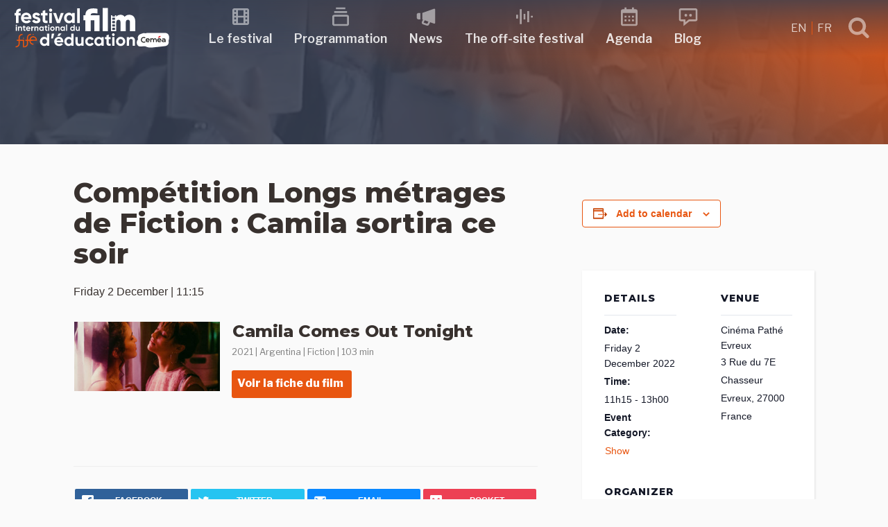

--- FILE ---
content_type: text/html; charset=UTF-8
request_url: https://festivalfilmeduc.net/en/evenement/competition-longs-metrages-de-fiction-camila-sortira-ce-soir/
body_size: 30212
content:
<!DOCTYPE html>
<html lang="en-US" class="no-js no-svg">
<head>
<meta charset="UTF-8">
<meta name="viewport" content="width=device-width, initial-scale=1">
<link rel="profile" href="http://gmpg.org/xfn/11">
<script>(function(html){html.className = html.className.replace(/\bno-js\b/,'js')})(document.documentElement);</script>
<title>Compétition Longs métrages de Fiction : Camila sortira ce soir &#8211; Festival international du film d&#039;Éducation</title>
<link rel='stylesheet' id='tribe-events-views-v2-bootstrap-datepicker-styles-css' href='https://festivalfilmeduc.net/wp-content/plugins/the-events-calendar/vendor/bootstrap-datepicker/css/bootstrap-datepicker.standalone.min.css?ver=6.15.14' type='text/css' media='all' />
<link rel='stylesheet' id='tec-variables-skeleton-css' href='https://festivalfilmeduc.net/wp-content/plugins/the-events-calendar/common/build/css/variables-skeleton.css?ver=6.10.1' type='text/css' media='all' />
<link rel='stylesheet' id='tribe-common-skeleton-style-css' href='https://festivalfilmeduc.net/wp-content/plugins/the-events-calendar/common/build/css/common-skeleton.css?ver=6.10.1' type='text/css' media='all' />
<link rel='stylesheet' id='tribe-tooltipster-css-css' href='https://festivalfilmeduc.net/wp-content/plugins/the-events-calendar/common/vendor/tooltipster/tooltipster.bundle.min.css?ver=6.10.1' type='text/css' media='all' />
<link rel='stylesheet' id='tribe-events-views-v2-skeleton-css' href='https://festivalfilmeduc.net/wp-content/plugins/the-events-calendar/build/css/views-skeleton.css?ver=6.15.14' type='text/css' media='all' />
<link rel='stylesheet' id='tec-variables-full-css' href='https://festivalfilmeduc.net/wp-content/plugins/the-events-calendar/common/build/css/variables-full.css?ver=6.10.1' type='text/css' media='all' />
<link rel='stylesheet' id='tribe-common-full-style-css' href='https://festivalfilmeduc.net/wp-content/plugins/the-events-calendar/common/build/css/common-full.css?ver=6.10.1' type='text/css' media='all' />
<link rel='stylesheet' id='tribe-events-views-v2-full-css' href='https://festivalfilmeduc.net/wp-content/plugins/the-events-calendar/build/css/views-full.css?ver=6.15.14' type='text/css' media='all' />
<link rel='stylesheet' id='tribe-events-views-v2-print-css' href='https://festivalfilmeduc.net/wp-content/plugins/the-events-calendar/build/css/views-print.css?ver=6.15.14' type='text/css' media='print' />
<meta name='robots' content='max-image-preview:large' />
<link rel="alternate" hreflang="en" href="https://festivalfilmeduc.net/en/evenement/competition-longs-metrages-de-fiction-camila-sortira-ce-soir/" />
<link rel="alternate" hreflang="fr" href="https://festivalfilmeduc.net/evenement/competition-longs-metrages-de-fiction-camila-sortira-ce-soir/" />
<link rel="alternate" hreflang="x-default" href="https://festivalfilmeduc.net/evenement/competition-longs-metrages-de-fiction-camila-sortira-ce-soir/" />
<link rel='dns-prefetch' href='//fonts.googleapis.com' />
<link href='https://fonts.gstatic.com' crossorigin rel='preconnect' />
<link rel="alternate" type="application/rss+xml" title="Festival international du film d&#039;Éducation &raquo; Feed" href="https://festivalfilmeduc.net/en/feed/" />
<link rel="alternate" type="application/rss+xml" title="Festival international du film d&#039;Éducation &raquo; Comments Feed" href="https://festivalfilmeduc.net/en/comments/feed/" />
<link rel="alternate" type="text/calendar" title="Festival international du film d&#039;Éducation &raquo; iCal Feed" href="https://festivalfilmeduc.net/en/evenements/?ical=1" />
<link rel="alternate" title="oEmbed (JSON)" type="application/json+oembed" href="https://festivalfilmeduc.net/en/wp-json/oembed/1.0/embed?url=https%3A%2F%2Ffestivalfilmeduc.net%2Fen%2Fevenement%2Fcompetition-longs-metrages-de-fiction-camila-sortira-ce-soir%2F" />
<link rel="alternate" title="oEmbed (XML)" type="text/xml+oembed" href="https://festivalfilmeduc.net/en/wp-json/oembed/1.0/embed?url=https%3A%2F%2Ffestivalfilmeduc.net%2Fen%2Fevenement%2Fcompetition-longs-metrages-de-fiction-camila-sortira-ce-soir%2F&#038;format=xml" />
<style id='wp-img-auto-sizes-contain-inline-css' type='text/css'>
img:is([sizes=auto i],[sizes^="auto," i]){contain-intrinsic-size:3000px 1500px}
/*# sourceURL=wp-img-auto-sizes-contain-inline-css */
</style>
<link rel='stylesheet' id='tribe-events-v2-single-skeleton-css' href='https://festivalfilmeduc.net/wp-content/plugins/the-events-calendar/build/css/tribe-events-single-skeleton.css?ver=6.15.14' type='text/css' media='all' />
<link rel='stylesheet' id='tribe-events-v2-single-skeleton-full-css' href='https://festivalfilmeduc.net/wp-content/plugins/the-events-calendar/build/css/tribe-events-single-full.css?ver=6.15.14' type='text/css' media='all' />
<style id='wp-emoji-styles-inline-css' type='text/css'>

	img.wp-smiley, img.emoji {
		display: inline !important;
		border: none !important;
		box-shadow: none !important;
		height: 1em !important;
		width: 1em !important;
		margin: 0 0.07em !important;
		vertical-align: -0.1em !important;
		background: none !important;
		padding: 0 !important;
	}
/*# sourceURL=wp-emoji-styles-inline-css */
</style>
<link rel='stylesheet' id='wp-block-library-css' href='https://festivalfilmeduc.net/wp-includes/css/dist/block-library/style.min.css?ver=6.9' type='text/css' media='all' />
<style id='global-styles-inline-css' type='text/css'>
:root{--wp--preset--aspect-ratio--square: 1;--wp--preset--aspect-ratio--4-3: 4/3;--wp--preset--aspect-ratio--3-4: 3/4;--wp--preset--aspect-ratio--3-2: 3/2;--wp--preset--aspect-ratio--2-3: 2/3;--wp--preset--aspect-ratio--16-9: 16/9;--wp--preset--aspect-ratio--9-16: 9/16;--wp--preset--color--black: #000000;--wp--preset--color--cyan-bluish-gray: #abb8c3;--wp--preset--color--white: #ffffff;--wp--preset--color--pale-pink: #f78da7;--wp--preset--color--vivid-red: #cf2e2e;--wp--preset--color--luminous-vivid-orange: #ff6900;--wp--preset--color--luminous-vivid-amber: #fcb900;--wp--preset--color--light-green-cyan: #7bdcb5;--wp--preset--color--vivid-green-cyan: #00d084;--wp--preset--color--pale-cyan-blue: #8ed1fc;--wp--preset--color--vivid-cyan-blue: #0693e3;--wp--preset--color--vivid-purple: #9b51e0;--wp--preset--gradient--vivid-cyan-blue-to-vivid-purple: linear-gradient(135deg,rgb(6,147,227) 0%,rgb(155,81,224) 100%);--wp--preset--gradient--light-green-cyan-to-vivid-green-cyan: linear-gradient(135deg,rgb(122,220,180) 0%,rgb(0,208,130) 100%);--wp--preset--gradient--luminous-vivid-amber-to-luminous-vivid-orange: linear-gradient(135deg,rgb(252,185,0) 0%,rgb(255,105,0) 100%);--wp--preset--gradient--luminous-vivid-orange-to-vivid-red: linear-gradient(135deg,rgb(255,105,0) 0%,rgb(207,46,46) 100%);--wp--preset--gradient--very-light-gray-to-cyan-bluish-gray: linear-gradient(135deg,rgb(238,238,238) 0%,rgb(169,184,195) 100%);--wp--preset--gradient--cool-to-warm-spectrum: linear-gradient(135deg,rgb(74,234,220) 0%,rgb(151,120,209) 20%,rgb(207,42,186) 40%,rgb(238,44,130) 60%,rgb(251,105,98) 80%,rgb(254,248,76) 100%);--wp--preset--gradient--blush-light-purple: linear-gradient(135deg,rgb(255,206,236) 0%,rgb(152,150,240) 100%);--wp--preset--gradient--blush-bordeaux: linear-gradient(135deg,rgb(254,205,165) 0%,rgb(254,45,45) 50%,rgb(107,0,62) 100%);--wp--preset--gradient--luminous-dusk: linear-gradient(135deg,rgb(255,203,112) 0%,rgb(199,81,192) 50%,rgb(65,88,208) 100%);--wp--preset--gradient--pale-ocean: linear-gradient(135deg,rgb(255,245,203) 0%,rgb(182,227,212) 50%,rgb(51,167,181) 100%);--wp--preset--gradient--electric-grass: linear-gradient(135deg,rgb(202,248,128) 0%,rgb(113,206,126) 100%);--wp--preset--gradient--midnight: linear-gradient(135deg,rgb(2,3,129) 0%,rgb(40,116,252) 100%);--wp--preset--font-size--small: 13px;--wp--preset--font-size--medium: 20px;--wp--preset--font-size--large: 36px;--wp--preset--font-size--x-large: 42px;--wp--preset--spacing--20: 0.44rem;--wp--preset--spacing--30: 0.67rem;--wp--preset--spacing--40: 1rem;--wp--preset--spacing--50: 1.5rem;--wp--preset--spacing--60: 2.25rem;--wp--preset--spacing--70: 3.38rem;--wp--preset--spacing--80: 5.06rem;--wp--preset--shadow--natural: 6px 6px 9px rgba(0, 0, 0, 0.2);--wp--preset--shadow--deep: 12px 12px 50px rgba(0, 0, 0, 0.4);--wp--preset--shadow--sharp: 6px 6px 0px rgba(0, 0, 0, 0.2);--wp--preset--shadow--outlined: 6px 6px 0px -3px rgb(255, 255, 255), 6px 6px rgb(0, 0, 0);--wp--preset--shadow--crisp: 6px 6px 0px rgb(0, 0, 0);}:where(.is-layout-flex){gap: 0.5em;}:where(.is-layout-grid){gap: 0.5em;}body .is-layout-flex{display: flex;}.is-layout-flex{flex-wrap: wrap;align-items: center;}.is-layout-flex > :is(*, div){margin: 0;}body .is-layout-grid{display: grid;}.is-layout-grid > :is(*, div){margin: 0;}:where(.wp-block-columns.is-layout-flex){gap: 2em;}:where(.wp-block-columns.is-layout-grid){gap: 2em;}:where(.wp-block-post-template.is-layout-flex){gap: 1.25em;}:where(.wp-block-post-template.is-layout-grid){gap: 1.25em;}.has-black-color{color: var(--wp--preset--color--black) !important;}.has-cyan-bluish-gray-color{color: var(--wp--preset--color--cyan-bluish-gray) !important;}.has-white-color{color: var(--wp--preset--color--white) !important;}.has-pale-pink-color{color: var(--wp--preset--color--pale-pink) !important;}.has-vivid-red-color{color: var(--wp--preset--color--vivid-red) !important;}.has-luminous-vivid-orange-color{color: var(--wp--preset--color--luminous-vivid-orange) !important;}.has-luminous-vivid-amber-color{color: var(--wp--preset--color--luminous-vivid-amber) !important;}.has-light-green-cyan-color{color: var(--wp--preset--color--light-green-cyan) !important;}.has-vivid-green-cyan-color{color: var(--wp--preset--color--vivid-green-cyan) !important;}.has-pale-cyan-blue-color{color: var(--wp--preset--color--pale-cyan-blue) !important;}.has-vivid-cyan-blue-color{color: var(--wp--preset--color--vivid-cyan-blue) !important;}.has-vivid-purple-color{color: var(--wp--preset--color--vivid-purple) !important;}.has-black-background-color{background-color: var(--wp--preset--color--black) !important;}.has-cyan-bluish-gray-background-color{background-color: var(--wp--preset--color--cyan-bluish-gray) !important;}.has-white-background-color{background-color: var(--wp--preset--color--white) !important;}.has-pale-pink-background-color{background-color: var(--wp--preset--color--pale-pink) !important;}.has-vivid-red-background-color{background-color: var(--wp--preset--color--vivid-red) !important;}.has-luminous-vivid-orange-background-color{background-color: var(--wp--preset--color--luminous-vivid-orange) !important;}.has-luminous-vivid-amber-background-color{background-color: var(--wp--preset--color--luminous-vivid-amber) !important;}.has-light-green-cyan-background-color{background-color: var(--wp--preset--color--light-green-cyan) !important;}.has-vivid-green-cyan-background-color{background-color: var(--wp--preset--color--vivid-green-cyan) !important;}.has-pale-cyan-blue-background-color{background-color: var(--wp--preset--color--pale-cyan-blue) !important;}.has-vivid-cyan-blue-background-color{background-color: var(--wp--preset--color--vivid-cyan-blue) !important;}.has-vivid-purple-background-color{background-color: var(--wp--preset--color--vivid-purple) !important;}.has-black-border-color{border-color: var(--wp--preset--color--black) !important;}.has-cyan-bluish-gray-border-color{border-color: var(--wp--preset--color--cyan-bluish-gray) !important;}.has-white-border-color{border-color: var(--wp--preset--color--white) !important;}.has-pale-pink-border-color{border-color: var(--wp--preset--color--pale-pink) !important;}.has-vivid-red-border-color{border-color: var(--wp--preset--color--vivid-red) !important;}.has-luminous-vivid-orange-border-color{border-color: var(--wp--preset--color--luminous-vivid-orange) !important;}.has-luminous-vivid-amber-border-color{border-color: var(--wp--preset--color--luminous-vivid-amber) !important;}.has-light-green-cyan-border-color{border-color: var(--wp--preset--color--light-green-cyan) !important;}.has-vivid-green-cyan-border-color{border-color: var(--wp--preset--color--vivid-green-cyan) !important;}.has-pale-cyan-blue-border-color{border-color: var(--wp--preset--color--pale-cyan-blue) !important;}.has-vivid-cyan-blue-border-color{border-color: var(--wp--preset--color--vivid-cyan-blue) !important;}.has-vivid-purple-border-color{border-color: var(--wp--preset--color--vivid-purple) !important;}.has-vivid-cyan-blue-to-vivid-purple-gradient-background{background: var(--wp--preset--gradient--vivid-cyan-blue-to-vivid-purple) !important;}.has-light-green-cyan-to-vivid-green-cyan-gradient-background{background: var(--wp--preset--gradient--light-green-cyan-to-vivid-green-cyan) !important;}.has-luminous-vivid-amber-to-luminous-vivid-orange-gradient-background{background: var(--wp--preset--gradient--luminous-vivid-amber-to-luminous-vivid-orange) !important;}.has-luminous-vivid-orange-to-vivid-red-gradient-background{background: var(--wp--preset--gradient--luminous-vivid-orange-to-vivid-red) !important;}.has-very-light-gray-to-cyan-bluish-gray-gradient-background{background: var(--wp--preset--gradient--very-light-gray-to-cyan-bluish-gray) !important;}.has-cool-to-warm-spectrum-gradient-background{background: var(--wp--preset--gradient--cool-to-warm-spectrum) !important;}.has-blush-light-purple-gradient-background{background: var(--wp--preset--gradient--blush-light-purple) !important;}.has-blush-bordeaux-gradient-background{background: var(--wp--preset--gradient--blush-bordeaux) !important;}.has-luminous-dusk-gradient-background{background: var(--wp--preset--gradient--luminous-dusk) !important;}.has-pale-ocean-gradient-background{background: var(--wp--preset--gradient--pale-ocean) !important;}.has-electric-grass-gradient-background{background: var(--wp--preset--gradient--electric-grass) !important;}.has-midnight-gradient-background{background: var(--wp--preset--gradient--midnight) !important;}.has-small-font-size{font-size: var(--wp--preset--font-size--small) !important;}.has-medium-font-size{font-size: var(--wp--preset--font-size--medium) !important;}.has-large-font-size{font-size: var(--wp--preset--font-size--large) !important;}.has-x-large-font-size{font-size: var(--wp--preset--font-size--x-large) !important;}
/*# sourceURL=global-styles-inline-css */
</style>

<style id='classic-theme-styles-inline-css' type='text/css'>
/*! This file is auto-generated */
.wp-block-button__link{color:#fff;background-color:#32373c;border-radius:9999px;box-shadow:none;text-decoration:none;padding:calc(.667em + 2px) calc(1.333em + 2px);font-size:1.125em}.wp-block-file__button{background:#32373c;color:#fff;text-decoration:none}
/*# sourceURL=/wp-includes/css/classic-themes.min.css */
</style>
<link rel='stylesheet' id='lbwps-styles-photoswipe5-main-css' href='https://festivalfilmeduc.net/wp-content/plugins/lightbox-photoswipe/assets/ps5/styles/main.css?ver=5.8.2' type='text/css' media='all' />
<link rel='stylesheet' id='wpmt-css-frontend-css' href='https://festivalfilmeduc.net/wp-content/plugins/wp-mailto-links/core/includes/assets/css/style.css?ver=231010-102753' type='text/css' media='all' />
<link rel='stylesheet' id='ffe18-fonts-css' href='https://fonts.googleapis.com/css?family=Libre+Franklin%3A300%2C300i%2C400%2C400i%2C600%2C600i%2C800%2C800i%7CPalanquin%3A300%2C400%2C600%7CMontserrat%3A300%2C300i%2C400%2C400i%2C600%2C600i%2C800%2C800i&#038;subset=latin%2Clatin-ext' type='text/css' media='all' />
<link rel='stylesheet' id='ffe18-style-css' href='https://festivalfilmeduc.net/wp-content/themes/FFE18/style.css?ver=6.9' type='text/css' media='all' />
<link rel='stylesheet' id='scroll-top-css' href='https://festivalfilmeduc.net/wp-content/themes/FFE18/assets/css/scroll-top.css?ver=1.0' type='text/css' media='all' />
<link rel='stylesheet' id='lightslider-css' href='https://festivalfilmeduc.net/wp-content/themes/FFE18/assets/css/lightslider.css?ver=1.0' type='text/css' media='all' />
<link rel='stylesheet' id='select2.min-css' href='https://festivalfilmeduc.net/wp-content/themes/FFE18/assets/css/select2.min.css?ver=1.0' type='text/css' media='all' />
<link rel='stylesheet' id='ripple-touch-effect-css' href='https://festivalfilmeduc.net/wp-content/themes/FFE18/assets/css/ripple-touch-effect.css?ver=1.0' type='text/css' media='all' />
<link rel='stylesheet' id='rrssb-css' href='https://festivalfilmeduc.net/wp-content/themes/FFE18/assets/css/rrssb.css?ver=1.0' type='text/css' media='all' />
<script type="text/javascript" src="https://festivalfilmeduc.net/wp-includes/js/jquery/jquery.min.js?ver=3.7.1" id="jquery-core-js"></script>
<script type="text/javascript" src="https://festivalfilmeduc.net/wp-includes/js/jquery/jquery-migrate.min.js?ver=3.4.1" id="jquery-migrate-js"></script>
<script type="text/javascript" src="https://festivalfilmeduc.net/wp-content/plugins/the-events-calendar/common/build/js/tribe-common.js?ver=9c44e11f3503a33e9540" id="tribe-common-js"></script>
<script type="text/javascript" src="https://festivalfilmeduc.net/wp-content/plugins/the-events-calendar/build/js/views/breakpoints.js?ver=4208de2df2852e0b91ec" id="tribe-events-views-v2-breakpoints-js"></script>
<script type="text/javascript" src="https://festivalfilmeduc.net/wp-content/plugins/wp-mailto-links/core/includes/assets/js/custom.js?ver=231010-102753" id="wpmt-js-frontend-js"></script>
<link rel="https://api.w.org/" href="https://festivalfilmeduc.net/en/wp-json/" /><link rel="alternate" title="JSON" type="application/json" href="https://festivalfilmeduc.net/en/wp-json/wp/v2/tribe_events/15539" /><link rel="EditURI" type="application/rsd+xml" title="RSD" href="https://festivalfilmeduc.net/xmlrpc.php?rsd" />
<meta name="generator" content="WordPress 6.9" />
<link rel="canonical" href="https://festivalfilmeduc.net/evenement/competition-longs-metrages-de-fiction-camila-sortira-ce-soir/" />
<link rel='shortlink' href='https://festivalfilmeduc.net/en/?p=15539' />
<meta name="generator" content="WPML ver:4.7.6 stt:1,4;" />
<meta name="tec-api-version" content="v1"><meta name="tec-api-origin" content="https://festivalfilmeduc.net/en/"><link rel="alternate" href="https://festivalfilmeduc.net/en/wp-json/tribe/events/v1/events/15539" /><script type="application/ld+json">
[{"@context":"http://schema.org","@type":"Event","name":"Comp\u00e9tition Longs m\u00e9trages de Fiction : Camila sortira ce soir","description":"","image":"https://festivalfilmeduc.net/wp-content/uploads/2022/11/Camila-sortira-ce-soir.jpg","url":"https://festivalfilmeduc.net/en/evenement/competition-longs-metrages-de-fiction-camila-sortira-ce-soir/","eventAttendanceMode":"https://schema.org/OfflineEventAttendanceMode","eventStatus":"https://schema.org/EventScheduled","startDate":"2022-12-02T11:15:00+01:00","endDate":"2022-12-02T13:00:00+01:00","location":{"@type":"Place","name":"Cin\u00e9ma Path\u00e9 Evreux","description":"","url":"https://festivalfilmeduc.net/venue/cinema-pathe-evreux/","address":{"@type":"PostalAddress","streetAddress":"3 Rue du 7E Chasseur","addressLocality":"Evreux","postalCode":"27000","addressCountry":"France"},"telephone":"","sameAs":""},"organizer":{"@type":"Person","name":"Les Cem\u00e9a National","description":"","url":"","telephone":"","email":"","sameAs":""},"performer":"Organization"}]
</script><link rel="icon" href="https://festivalfilmeduc.net/wp-content/uploads/2025/04/cropped-2025-04-22-favicon-32x32.jpg" sizes="32x32" />
<link rel="icon" href="https://festivalfilmeduc.net/wp-content/uploads/2025/04/cropped-2025-04-22-favicon-192x192.jpg" sizes="192x192" />
<link rel="apple-touch-icon" href="https://festivalfilmeduc.net/wp-content/uploads/2025/04/cropped-2025-04-22-favicon-180x180.jpg" />
<meta name="msapplication-TileImage" content="https://festivalfilmeduc.net/wp-content/uploads/2025/04/cropped-2025-04-22-favicon-270x270.jpg" />
</head>
<body class="wp-singular tribe_events-template-default single single-tribe_events postid-15539 wp-theme-FFE18 tribe-no-js page-template-ffe18 tribe-filter-live events-single tribe-events-style-full tribe-events-style-theme">
	<header id="masthead" class="site-header" role="banner">
		<a class="skip-link screen-reader-text" href="#content">Skip to content</a>
						
<nav id="sticky-header" class="top-nav" role="navigation">
	<div class="container">
    
		<div class="top-nav-logo">
			<a href="https://festivalfilmeduc.net/en/" title="Festival international du film d&#039;Éducation" rel="home">
				<svg xmlns="http://www.w3.org/2000/svg" viewBox="0 0 464 122" width="225" height="80"><path d="M0 0v-6.278c0-3.154-2.583-5.767-5.767-5.767h-.751v-2.493h.751c4.566 0 8.26 3.694 8.26 8.26V0h9.63v2.493h-9.63v4.746c0 3.154 2.583 5.767 5.767 5.767h.751v2.493H8.26c-4.565 0-8.26-3.694-8.26-8.26V2.493h-3.755V0Z" style="display:inline;fill:#e85611;fill-opacity:1;fill-rule:nonzero;stroke:none" transform="matrix(1.33333 0 0 -1.33333 14.002266317 99.926803596)"/><path d="M133.701 103.513h2.493v16.446h-2.493z" style="display:inline;fill:#e85611;fill-opacity:1;fill-rule:nonzero;stroke:none" transform="matrix(1.33333 0 0 -1.33333 -151.425329548 257.327990327)"/><path d="M0 0v-6.278c0-3.154-2.583-5.767-5.767-5.767h-.751v-2.493h.751c4.566 0 8.26 3.694 8.26 8.26V0h9.63v2.493h-9.63v4.746c0 3.154 2.583 5.767 5.767 5.767h.751v2.493H8.26c-4.565 0-8.26-3.694-8.26-8.26V2.493h-3.755V0Z" style="display:inline;fill:#e85611;fill-opacity:1;fill-rule:nonzero;stroke:none" transform="matrix(1.33333 0 0 -1.33333 38.857465695 99.926803596)"/><path d="M0 0h13.997v2.013c0 4.505-3.634 8.26-8.26 8.26s-8.26-3.755-8.26-8.26V-.511c0-4.505 3.755-8.26 8.26-8.26h.751v2.493h-.751C2.583-6.278 0-3.665 0-.511Zm11.504 2.493H0C.33 5.497 2.673 7.78 5.737 7.78s5.437-2.283 5.767-5.287" style="display:inline;fill:#e85611;fill-opacity:1;fill-rule:nonzero;stroke:none" transform="matrix(1.33333 0 0 -1.33333 49.775332089 99.909723596)"/><path d="M0 0c-.655 0-1.247-.592-1.247-1.247 0-.634.592-1.226 1.247-1.226.634 0 1.226.592 1.226 1.226C1.226-.592.634 0 0 0" style="display:inline;fill:#e85611;fill-opacity:1;fill-rule:nonzero;stroke:none" transform="matrix(1.33333 0 0 -1.33333 57.378931899 79.260937446)"/><path d="M0 0c-.655 0-1.247-.592-1.247-1.247 0-.634.592-1.226 1.247-1.226.634 0 1.226.592 1.226 1.226C1.226-.592.634 0 0 0" style="display:inline;fill:#e85611;fill-opacity:1;fill-rule:nonzero;stroke:none" transform="matrix(1.33333 0 0 -1.33333 28.50533262 90.52532383)"/><path d="M0 0v5.555c-7.123.448-10.528-3.181-10.528-9.363v-.224h-3.226v-5.555h3.226v-16.845h5.779v16.845H0v5.555h-4.749v.224C-4.749-.762-3.002.224 0 0m6.675-17.606h16.889c.135.761.224 1.523.224 2.374 0 6.586-4.704 11.827-11.334 11.827C5.42-3.405.627-8.557.627-15.232s4.749-11.827 12.275-11.827c4.301 0 7.661 1.747 9.766 4.793l-4.659 2.688c-.985-1.299-2.777-2.24-5.017-2.24-3.047 0-5.511 1.255-6.317 4.212m-.09 4.48c.672 2.867 2.778 4.524 5.869 4.524 2.419 0 4.838-1.299 5.555-4.524zm25.671 2.732c0 1.21 1.165 1.837 2.598 1.837 1.658 0 2.912-.851 3.584-2.285l4.928 2.688c-1.747 3.092-4.883 4.749-8.512 4.749-4.614 0-8.512-2.553-8.512-7.123 0-7.885 11.559-6.093 11.559-9.363 0-1.299-1.255-1.927-3.092-1.927-2.24 0-3.763 1.076-4.39 2.912l-5.018-2.822c1.613-3.45 4.928-5.331 9.408-5.331 4.794 0 9.005 2.329 9.005 7.168 0 8.243-11.558 6.182-11.558 9.497m27.418.807v5.555h-5.063V2.24L48.832.493v-4.525h-3.898v-5.555h3.898v-9.319c0-6.048 2.733-8.422 10.842-7.526v5.242c-3.315-.18-5.063-.135-5.063 2.284v9.319zm6.944 8.243c1.971 0 3.584 1.613 3.584 3.539 0 1.927-1.613 3.584-3.584 3.584-1.927 0-3.54-1.657-3.54-3.584 0-1.926 1.613-3.539 3.54-3.539M63.75-26.432h5.779v22.4H63.75Zm25.805 22.4-5.466-15.68-5.42 15.68h-6.362l8.512-22.4h6.586l8.512 22.4zm25.267 0v-2.643c-1.613 2.016-4.032 3.27-7.302 3.27-5.959 0-10.887-5.152-10.887-11.827s4.928-11.827 10.887-11.827c3.27 0 5.689 1.254 7.302 3.27v-2.643h5.779v22.4zm-6.227-17.517c-3.539 0-6.182 2.554-6.182 6.317s2.643 6.317 6.182 6.317c3.584 0 6.227-2.554 6.227-6.317s-2.643-6.317-6.227-6.317m17.248-4.883h5.779V6.272h-5.779z" style="display:inline;fill:#fff;fill-opacity:1;fill-rule:nonzero;stroke:none" transform="matrix(1.33333 0 0 -1.33333 20.338666158 11.66039247)"/><path d="M0 0c.839 0 1.526.687 1.526 1.507S.839 3.032 0 3.032c-.82 0-1.507-.705-1.507-1.525S-.82 0 0 0m-1.221-10.68h2.46v9.535h-2.46zM8.982-.877c-1.277 0-2.269-.477-2.841-1.335v1.068h-2.46v-9.536h2.46v5.149c0 1.66.896 2.365 2.098 2.365 1.106 0 1.888-.667 1.888-1.964v-5.55h2.46v5.855c0 2.537-1.583 3.948-3.605 3.948m11.347-2.632v2.365h-2.155v2.67l-2.46-.744v-1.926h-1.659v-2.365h1.659v-3.967c0-2.574 1.164-3.585 4.615-3.204v2.232c-1.411-.077-2.155-.058-2.155.972v3.967zm3.719-3.414h7.19c.057.324.095.649.095 1.011 0 2.803-2.002 5.035-4.825 5.035-2.994 0-5.034-2.193-5.034-5.035s2.021-5.035 5.225-5.035c1.831 0 3.261.744 4.158 2.041l-1.984 1.144c-.419-.553-1.182-.953-2.136-.953-1.297 0-2.346.534-2.689 1.792m-.038 1.907c.286 1.221 1.182 1.927 2.498 1.927 1.03 0 2.06-.554 2.365-1.927zM35.7-2.784v1.64h-2.46v-9.536h2.46v4.558c0 2.003 1.621 2.575 2.899 2.422v2.746c-1.201 0-2.403-.534-2.899-1.83m9.822 1.907c-1.278 0-2.27-.477-2.842-1.335v1.068h-2.46v-9.536h2.46v5.149c0 1.66.896 2.365 2.098 2.365 1.106 0 1.888-.667 1.888-1.964v-5.55h2.46v5.855c0 2.537-1.583 3.948-3.604 3.948m13.139-.267v-1.125c-.686.858-1.716 1.392-3.108 1.392-2.537 0-4.634-2.193-4.634-5.035s2.097-5.035 4.634-5.035c1.392 0 2.422.534 3.108 1.392v-1.125h2.461v9.536zm-2.65-7.457c-1.507 0-2.632 1.087-2.632 2.689s1.125 2.689 2.632 2.689c1.525 0 2.65-1.087 2.65-2.689s-1.125-2.689-2.65-2.689m12.987 5.092v2.365h-2.155v2.67l-2.46-.744v-1.926h-1.66v-2.365h1.66v-3.967c0-2.574 1.163-3.585 4.615-3.204v2.232c-1.412-.077-2.155-.058-2.155.972v3.967zM72.144 0c.84 0 1.526.687 1.526 1.507s-.686 1.525-1.526 1.525c-.82 0-1.506-.705-1.506-1.525S71.324 0 72.144 0m-1.22-10.68h2.46v9.535h-2.46zm9.44-.267c2.803 0 5.054 2.193 5.054 5.035S83.167-.877 80.364-.877c-2.804 0-5.035-2.193-5.035-5.035s2.231-5.035 5.035-5.035m0 2.403c-1.45 0-2.575 1.087-2.575 2.632s1.125 2.632 2.575 2.632c1.468 0 2.593-1.087 2.593-2.632s-1.125-2.632-2.593-2.632M92.645-.877c-1.277 0-2.269-.477-2.841-1.335v1.068h-2.46v-9.536h2.46v5.149c0 1.66.896 2.365 2.098 2.365 1.106 0 1.888-.667 1.888-1.964v-5.55h2.46v5.855c0 2.537-1.583 3.948-3.605 3.948m13.14-.267v-1.125c-.686.858-1.716 1.392-3.108 1.392-2.537 0-4.635-2.193-4.635-5.035s2.098-5.035 4.635-5.035c1.392 0 2.422.534 3.108 1.392v-1.125h2.46v9.536zm-2.651-7.457c-1.506 0-2.631 1.087-2.631 2.689s1.125 2.689 2.631 2.689c1.526 0 2.651-1.087 2.651-2.689s-1.125-2.689-2.651-2.689m7.533-2.079h2.46V3.242h-2.46zm17.088 13.35v-4.939c-.687.877-1.698 1.392-3.09 1.392-2.555 0-4.653-2.193-4.653-5.035s2.098-5.035 4.653-5.035c1.392 0 2.403.515 3.09 1.392v-1.125h2.46V2.67Zm-2.632-11.271c-1.526 0-2.651 1.087-2.651 2.689s1.125 2.689 2.651 2.689c1.506 0 2.632-1.087 2.632-2.689s-1.126-2.689-2.632-2.689m13.826 7.457v-5.149c0-1.66-.896-2.365-2.098-2.365-1.106 0-1.888.667-1.888 1.964v5.55h-2.46v-5.855c0-2.536 1.583-3.948 3.604-3.948 1.278 0 2.27.477 2.842 1.335v-1.068h2.46v9.536z" style="display:inline;fill:#fff;fill-opacity:1;fill-rule:nonzero;stroke:none" transform="matrix(1.33333 0 0 -1.33333 7.410933148 55.977724695)"/><path d="M0 0v21.729c0 9.231-5.184 14.77-13.35 14.77-4.899 0-8.095-1.847-10.296-4.545-1.917 2.911-4.9 4.545-9.089 4.545-4.545 0-7.669-1.776-9.586-4.332v3.337h-2.691V33.67c0-.475-.386-.861-.861-.861h-4.478c-.475 0-.861.386-.861.861v1.834h-2.897V0h11.788v19.385c0 3.551 1.633 5.965 4.899 5.965 2.983 0 4.474-1.917 4.474-4.97V0h11.787v19.385c0 3.551 1.563 5.965 4.9 5.965 2.982 0 4.403-1.917 4.403-4.97V0Zm-51.255 6.649c0 .475.386.861.861.861h4.477c.476 0 .861-.386.861-.861v-3.1c0-.476-.385-.861-.861-.861h-4.477c-.475 0-.861.385-.861.861zm.861 8.391h4.477c.476 0 .861-.386.861-.861v-3.1c0-.475-.385-.861-.861-.861h-4.477c-.475 0-.861.386-.861.861v3.1c0 .475.386.861.861.861m5.382 11.1c0-.476-.386-.861-.861-.861h-4.478c-.475 0-.861.385-.861.861v3.099c0 .476.386.861.861.861h4.478c.475 0 .861-.385.861-.861zm0-7.531c0-.475-.386-.86-.861-.86h-4.478c-.475 0-.861.385-.861.86v3.1c0 .476.386.861.861.861h4.478c.475 0 .861-.385.861-.861zM-72.713 0h11.788v51.836h-11.788zm-18.603 0h11.787v35.504h-19.882c0 3.622 2.627 4.545 6.604 4.545 2.698 0 5.68-.213 8.734-.639v10.296c-3.054.71-5.965 1.065-9.231 1.065-12.072 0-17.895-5.325-17.895-15.267h-4.473v-11.29h4.473V0h11.788v24.214h8.095z" style="display:inline;fill:#fff;fill-opacity:1;fill-rule:nonzero;stroke:none" transform="matrix(1.33333 0 0 -1.33333 360.82039098 71.11465765)"/><path d="M0 0v-10.036c-1.395 1.782-3.449 2.828-6.278 2.828-5.192 0-9.455-4.456-9.455-10.23s4.263-10.23 9.455-10.23c2.829 0 4.883 1.046 6.278 2.829v-2.286h4.999V0Zm-5.348-22.902c-3.1 0-5.386 2.209-5.386 5.464s2.286 5.464 5.386 5.464c3.062 0 5.348-2.209 5.348-5.464s-2.286-5.464-5.348-5.464M16.159.039h-5.425l-1.55-10.773h4.068zm16.082.116h-6.007l-3.1-5.309h4.805zM21.468-19.491h14.609c.116.658.194 1.317.194 2.053 0 5.697-4.069 10.23-9.804 10.23-6.084 0-10.23-4.456-10.23-10.23s4.107-10.23 10.617-10.23c3.72 0 6.627 1.511 8.448 4.146l-4.03 2.325c-.853-1.123-2.403-1.937-4.34-1.937-2.635 0-4.767 1.085-5.464 3.643m-.078 3.875c.582 2.48 2.403 3.913 5.077 3.913 2.092 0 4.185-1.123 4.805-3.913zM54.289 0v-10.036c-1.395 1.782-3.448 2.828-6.277 2.828-5.193 0-9.455-4.456-9.455-10.23s4.262-10.23 9.455-10.23c2.829 0 4.882 1.046 6.277 2.829v-2.286h4.999V0Zm-5.347-22.902c-3.1 0-5.386 2.209-5.386 5.464s2.286 5.464 5.386 5.464c3.061 0 5.347-2.209 5.347-5.464s-2.286-5.464-5.347-5.464M76.648-7.75v-10.463c0-3.371-1.821-4.805-4.262-4.805-2.248 0-3.837 1.357-3.837 3.992V-7.75H63.55v-11.896c0-5.154 3.217-8.022 7.324-8.022 2.597 0 4.612.969 5.774 2.713v-2.17h4.999V-7.75Zm18.794-19.918c3.797 0 7.091 2.015 8.758 5.038l-4.341 2.48c-.775-1.589-2.441-2.558-4.456-2.558-2.984 0-5.192 2.209-5.192 5.27 0 3.1 2.208 5.309 5.192 5.309 1.976 0 3.643-1.007 4.418-2.596l4.301 2.519c-1.589 2.983-4.883 4.998-8.68 4.998-5.89 0-10.23-4.456-10.23-10.23s4.34-10.23 10.23-10.23M121.25-7.75v-2.286c-1.395 1.743-3.488 2.828-6.317 2.828-5.153 0-9.416-4.456-9.416-10.23s4.263-10.23 9.416-10.23c2.829 0 4.922 1.085 6.317 2.829v-2.286h4.999V-7.75Zm-5.387-15.152c-3.061 0-5.347 2.209-5.347 5.464s2.286 5.464 5.347 5.464c3.101 0 5.387-2.209 5.387-5.464s-2.286-5.464-5.387-5.464m26.002 10.347v4.805h-4.379v5.425l-4.999-1.511V-7.75h-3.371v-4.805h3.371v-8.06c0-5.232 2.364-7.285 9.378-6.51v4.533c-2.868-.155-4.379-.116-4.379 1.977v8.06zm6.006 7.13c1.705 0 3.1 1.395 3.1 3.061s-1.395 3.1-3.1 3.1c-1.666 0-3.061-1.434-3.061-3.1s1.395-3.061 3.061-3.061m-2.48-21.7h4.999V-7.75h-4.999zm18.794-.543c5.696 0 10.269 4.456 10.269 10.23s-4.573 10.23-10.269 10.23c-5.697 0-10.23-4.456-10.23-10.23s4.533-10.23 10.23-10.23m0 4.883c-2.945 0-5.232 2.209-5.232 5.347 0 3.139 2.287 5.348 5.232 5.348 2.983 0 5.27-2.209 5.27-5.348 0-3.138-2.287-5.347-5.27-5.347m24.567 15.577c-2.596 0-4.611-.968-5.774-2.712v2.17h-4.998v-19.375h4.998v10.462c0 3.372 1.822 4.805 4.263 4.805 2.248 0 3.836-1.356 3.836-3.991v-11.276h4.999v11.896c0 5.154-3.216 8.021-7.324 8.021" style="display:inline;fill:#fff;fill-opacity:1;fill-rule:nonzero;stroke:none" transform="matrix(1.33333 0 0 -1.33333 98.492397538 78.433737466)"/><path d="M0 0c-.74 3.658-4.203 6.676-7.705 6.652-10.376-.067-20.753-.135-31.129-.203-4.391-.03-9.619.633-14.037-.701-1.537.698-3.242.896-4.882.309-1.909-.682-3.818-1.363-5.727-2.044-4.933-1.762-7.294-7.11-5.495-11.865-.205-.21-.425-.405-.625-.62-4.715-5.058-1.993-15.472 5.381-15.14 3.737.169 7.474.336 11.211.505 4.162-2.25 9.163-3.179 13.748-2.871 10.1.679 20.203 2.102 30.275 3.168 4.392.464 8.261 3.406 8.397 8.566.026.972-.162 1.985-.486 2.972C.359-7.783.767-3.785-.002.002" style="display:inline;fill:#fff;fill-opacity:1;fill-rule:nonzero;stroke:none" transform="matrix(1.33333 0 0 -1.33333 461.04505514 85.272137296)"/><path d="M0 0c-2.436 0-4.416 1.982-4.416 4.416 0 2.435 1.981 4.416 4.416 4.416.983 0 1.914-.315 2.689-.912l1.22 1.555C2.782 10.348 1.43 10.809 0 10.809c-3.525 0-6.393-2.867-6.393-6.393C-6.393.891-3.525-1.977 0-1.977c1.479 0 2.92.516 4.061 1.455L2.795.995C2.01.352 1.018-.002 0-.002Z" style="display:inline;fill:#1d1d1b;fill-opacity:1;fill-rule:nonzero;stroke:none" transform="matrix(1.33333 0 0 -1.33333 386.099190348 102.912803521)"/><path d="M0 0c.369.973 1.292 1.578 2.411 1.578.771 0 1.452-.286 1.928-.78.216-.224.388-.492.507-.796l.03-.076H-.028L0 .002Zm7.006-1.845c.073 1.624-.382 3.037-1.284 3.987-.818.861-1.967 1.316-3.325 1.316-2.691 0-4.57-1.855-4.57-4.511 0-1.081.358-2.258 1.231-3.124C-.172-4.94 1-5.462 2.679-5.462c1.438 0 2.509.441 3.165.821L5.15-2.798c-.732-.463-1.565-.699-2.474-.699-.967 0-1.755.271-2.281.767-.24.224-.423.497-.545.809l-.03.076h7.184z" style="display:inline;fill:#1d1d1b;fill-opacity:1;fill-rule:nonzero;stroke:none" transform="matrix(1.33333 0 0 -1.33333 394.581323469 96.775470341)"/><path d="M0 0c0 .028.096 2.856 2.238 2.856 1.882 0 2.028-2 2.028-2.611v-3.927h1.958V.686c0 .221.44 2.17 2.022 2.17 1.767 0 2.029-1.735 2.029-2.768v-3.77h1.959v3.659c0 2.172-.676 4.762-3.896 4.762-1.117 0-2.01-.531-2.808-1.671l-.079-.113-.081.111c-.592.821-1.203 1.673-3.096 1.673-.094 0-.187-.009-.277-.019H2c-.017 0-.033-.003-.051-.006-.055-.007-.109-.017-.164-.027-.026-.005-.053-.01-.078-.016-.029-.007-.058-.013-.086-.022-.583-.144-1.038-.428-1.338-.727-.065-.061-.109-.111-.134-.147-.088-.106-.156-.21-.204-.307v1.011h-1.923v-8.158h1.976V0Z" style="display:inline;fill:#1d1d1b;fill-opacity:1;fill-rule:nonzero;stroke:none" transform="matrix(1.33333 0 0 -1.33333 408.332389792 98.637603628)"/><path d="M0 0c.369.973 1.292 1.578 2.411 1.578.771 0 1.452-.286 1.928-.78.216-.224.388-.492.507-.796l.03-.076H-.028L0 .002Zm7.004-1.845c.073 1.624-.381 3.037-1.284 3.987-.818.861-1.967 1.316-3.325 1.316-2.691 0-4.57-1.855-4.57-4.511 0-1.081.359-2.258 1.231-3.124.77-.763 1.942-1.285 3.622-1.285 1.437 0 2.508.441 3.165.821l-.695 1.843c-.732-.463-1.565-.699-2.474-.699-.967 0-1.755.271-2.281.767-.239.224-.423.497-.545.809l-.03.076h7.185z" style="display:inline;fill:#1d1d1b;fill-opacity:1;fill-rule:nonzero;stroke:none" transform="matrix(1.33333 0 0 -1.33333 429.005322608 96.775470341)"/><path d="M0 0c0 .015-.041.382-.225.762-.044.094-.084.177-.117.249-.103.222-.165.356-.253.438-.212.197-2.233-.466-4.924-2.814-.028-.025-.176-.25-.186-.394-.004-.049.008-.09.036-.122.155-.175.433-.433.582-.572.041-.038.071-.066.081-.076.077-.077.203-.11.362-.11.841 0 2.6.943 2.999 1.163C-.529-.859.055-.334-.003 0z" style="display:inline;fill:#e11019;fill-opacity:1;fill-rule:nonzero;stroke:none" transform="matrix(1.33333 0 0 -1.33333 436.032922433 87.19827058)"/><path d="M0 0c-1.408 0-2.215.418-2.215 1.147s.78 1.094 2.197 1.094c1.492 0 2.383-.423 2.383-1.132S1.502 0 0 0m4.499-1.539V2.94c0 2.934-2.324 3.98-4.499 3.98-1.061 0-2.142-.264-3.044-.744l.502-1.573c.572.251 1.451.542 2.469.542h.075c.586-.008 2.51-.17 2.656-1.939l.018-.221-.175.137c-.65.508-1.637.788-2.779.788-1.847 0-4.004-.72-4.004-2.753 0-.66.276-2.81 3.819-2.81 1.241 0 2.246.25 2.987.741l.152.1v-.725h1.825z" style="display:inline;fill:#1d1d1b;fill-opacity:1;fill-rule:nonzero;stroke:none" transform="matrix(1.33333 0 0 -1.33333 444.984388875 101.49585689)"/></svg>
			</a>
		</div>
		
		<!-- Hamburger icon -->
		<button id="hamburger">
			<span></span>
			<span></span>
			<span></span>
			<span></span>
		</button>
		
		<nav id="main-menu-top-container">
			<ul id="main-menu-top" class="navbar-menu"><li id="nav-menu-item-1760" class="main-menu-item  menu-item-even menu-item-depth-0 menu-item menu-item-type-custom menu-item-object-custom menu-item-has-children"><a class="menu-link main-menu-link">Le festival</a>
<ul class="sub-menu menu-odd  menu-depth-1">
	<li id="nav-menu-item-7429" class="sub-menu-item  menu-item-odd menu-item-depth-1 menu-item menu-item-type-post_type menu-item-object-page"><a href="https://festivalfilmeduc.net/en/the-festival/presentation/" class="menu-link sub-menu-link">Presentation</a></li>
	<li id="nav-menu-item-4969" class="sub-menu-item  menu-item-odd menu-item-depth-1 menu-item menu-item-type-post_type menu-item-object-page"><a href="https://festivalfilmeduc.net/en/the-festival/practical/" class="menu-link sub-menu-link">Practical</a></li>
	<li id="nav-menu-item-10181" class="sub-menu-item  menu-item-odd menu-item-depth-1 menu-item menu-item-type-post_type menu-item-object-page"><a href="https://festivalfilmeduc.net/en/festival/infos-partenaires/" class="menu-link sub-menu-link">Infos Partenaires</a></li>
	<li id="nav-menu-item-8413" class="sub-menu-item  menu-item-odd menu-item-depth-1 menu-item menu-item-type-post_type menu-item-object-page"><a href="https://festivalfilmeduc.net/en/the-festival/submit-a-movie/" class="menu-link sub-menu-link">Submit a movie</a></li>
	<li id="nav-menu-item-411" class="sub-menu-item  menu-item-odd menu-item-depth-1 menu-item menu-item-type-post_type menu-item-object-page"><a href="https://festivalfilmeduc.net/en/the-festival/jury/" class="menu-link sub-menu-link">Jury</a></li>
	<li id="nav-menu-item-2126" class="sub-menu-item  menu-item-odd menu-item-depth-1 menu-item menu-item-type-post_type menu-item-object-page"><a href="https://festivalfilmeduc.net/en/the-festival/partners/" class="menu-link sub-menu-link">Partners</a></li>
	<li id="nav-menu-item-6254" class="sub-menu-item  menu-item-odd menu-item-depth-1 menu-item menu-item-type-post_type menu-item-object-page"><a href="https://festivalfilmeduc.net/en/the-festival/press/" class="menu-link sub-menu-link">Press</a></li>
	<li id="nav-menu-item-5117" class="sub-menu-item  menu-item-odd menu-item-depth-1 menu-item menu-item-type-post_type menu-item-object-page"><a href="https://festivalfilmeduc.net/en/the-festival/dvd-collection/" class="menu-link sub-menu-link">DVD collection</a></li>
	<li id="nav-menu-item-22984" class="sub-menu-item  menu-item-odd menu-item-depth-1 menu-item menu-item-type-taxonomy menu-item-object-category"><a href="https://festivalfilmeduc.net/en/category/press-review/" class="menu-link sub-menu-link">Press review</a></li>
	<li id="nav-menu-item-23236" class="sub-menu-item  menu-item-odd menu-item-depth-1 menu-item menu-item-type-post_type menu-item-object-page"><a href="https://festivalfilmeduc.net/en/the-festival/educational-resources/" class="menu-link sub-menu-link">Educational resources</a></li>
	<li id="nav-menu-item-8806" class="sub-menu-item  menu-item-odd menu-item-depth-1 menu-item menu-item-type-post_type menu-item-object-page"><a href="https://festivalfilmeduc.net/en/the-festival/contact/" class="menu-link sub-menu-link">Contact</a></li>
</ul>
</li>
<li id="nav-menu-item-3290" class="main-menu-item  menu-item-even menu-item-depth-0 menu-item menu-item-type-custom menu-item-object-custom menu-item-has-children"><a class="menu-link main-menu-link">Programmation</a>
<ul class="sub-menu menu-odd  menu-depth-1">
	<li id="nav-menu-item-24077" class="sub-menu-item  menu-item-odd menu-item-depth-1 menu-item menu-item-type-post_type menu-item-object-page"><a href="https://festivalfilmeduc.net/en/programmation/edition-2025/" class="menu-link sub-menu-link">Édition 2025</a></li>
	<li id="nav-menu-item-19305" class="sub-menu-item  menu-item-odd menu-item-depth-1 menu-item menu-item-type-post_type menu-item-object-page"><a href="https://festivalfilmeduc.net/en/programming/edition-2024/" class="menu-link sub-menu-link">Edition 2024</a></li>
	<li id="nav-menu-item-17288" class="sub-menu-item  menu-item-odd menu-item-depth-1 menu-item menu-item-type-post_type menu-item-object-page"><a href="https://festivalfilmeduc.net/en/programmation/edition-2023/" class="menu-link sub-menu-link">Édition 2023</a></li>
	<li id="nav-menu-item-14244" class="sub-menu-item  menu-item-odd menu-item-depth-1 menu-item menu-item-type-post_type menu-item-object-page"><a href="https://festivalfilmeduc.net/en/programming/edition-2022/" class="menu-link sub-menu-link">Edition 2022</a></li>
	<li id="nav-menu-item-11694" class="sub-menu-item  menu-item-odd menu-item-depth-1 menu-item menu-item-type-post_type menu-item-object-page"><a href="https://festivalfilmeduc.net/en/programming/edition-2021/" class="menu-link sub-menu-link">Edition 2021</a></li>
	<li id="nav-menu-item-6894" class="sub-menu-item  menu-item-odd menu-item-depth-1 menu-item menu-item-type-post_type menu-item-object-page"><a href="https://festivalfilmeduc.net/en/programming/2020-an-exceptional-edition/" class="menu-link sub-menu-link">2020 : an exceptional edition</a></li>
	<li id="nav-menu-item-5776" class="sub-menu-item  menu-item-odd menu-item-depth-1 menu-item menu-item-type-post_type menu-item-object-page"><a href="https://festivalfilmeduc.net/en/programming/edition-2019/" class="menu-link sub-menu-link">Edition 2019</a></li>
	<li id="nav-menu-item-495" class="sub-menu-item  menu-item-odd menu-item-depth-1 menu-item menu-item-type-post_type menu-item-object-page"><a href="https://festivalfilmeduc.net/en/programming/edition-2018/" class="menu-link sub-menu-link">Édition 2018</a></li>
	<li id="nav-menu-item-5095" class="sub-menu-item  menu-item-odd menu-item-depth-1 menu-item menu-item-type-post_type menu-item-object-page"><a href="https://festivalfilmeduc.net/en/programming/edition-2017/" class="menu-link sub-menu-link">Édition 2017</a></li>
	<li id="nav-menu-item-5141" class="sub-menu-item  menu-item-odd menu-item-depth-1 menu-item menu-item-type-post_type menu-item-object-page"><a href="https://festivalfilmeduc.net/en/programming/edition-2016/" class="menu-link sub-menu-link">Edition 2016</a></li>
	<li id="nav-menu-item-5140" class="sub-menu-item  menu-item-odd menu-item-depth-1 menu-item menu-item-type-post_type menu-item-object-page"><a href="https://festivalfilmeduc.net/en/programming/edition-2015/" class="menu-link sub-menu-link">Édition 2015</a></li>
	<li id="nav-menu-item-7761" class="sub-menu-item  menu-item-odd menu-item-depth-1 menu-item menu-item-type-post_type menu-item-object-page"><a href="https://festivalfilmeduc.net/en/programmation/edition-2014/" class="menu-link sub-menu-link">Édition 2014</a></li>
	<li id="nav-menu-item-7902" class="sub-menu-item  menu-item-odd menu-item-depth-1 menu-item menu-item-type-post_type menu-item-object-page"><a href="https://festivalfilmeduc.net/en/programmation/edition-2013/" class="menu-link sub-menu-link">Edition 2013</a></li>
	<li id="nav-menu-item-8006" class="sub-menu-item  menu-item-odd menu-item-depth-1 menu-item menu-item-type-post_type menu-item-object-page"><a href="https://festivalfilmeduc.net/en/programmation/edition-2012/" class="menu-link sub-menu-link">Édition 2012</a></li>
	<li id="nav-menu-item-8148" class="sub-menu-item  menu-item-odd menu-item-depth-1 menu-item menu-item-type-post_type menu-item-object-page"><a href="https://festivalfilmeduc.net/en/programmation/edition-2011/" class="menu-link sub-menu-link">Édition 2011</a></li>
</ul>
</li>
<li id="nav-menu-item-413" class="main-menu-item  menu-item-even menu-item-depth-0 menu-item menu-item-type-post_type menu-item-object-page"><a href="https://festivalfilmeduc.net/en/news/" class="menu-link main-menu-link">News</a></li>
<li id="nav-menu-item-496" class="main-menu-item  menu-item-even menu-item-depth-0 menu-item menu-item-type-post_type menu-item-object-page"><a href="https://festivalfilmeduc.net/en/echoes-of-the-festival/" class="menu-link main-menu-link">The off-site festival</a></li>
<li id="nav-menu-item-9714" class="main-menu-item  menu-item-even menu-item-depth-0 menu-item menu-item-type-post_type menu-item-object-page"><a href="https://festivalfilmeduc.net/en/agenda/" class="menu-link main-menu-link">Agenda</a></li>
<li id="nav-menu-item-3377" class="main-menu-item  menu-item-even menu-item-depth-0 menu-item menu-item-type-custom menu-item-object-custom"><a href="http://blog.festivalfilmeduc.net/" class="menu-link main-menu-link">Blog</a></li>
</ul>			

		</nav>
		
		
		<div class="nav-search">
			<span class="wpml-ls-statics-shortcode_actions wpml-ls ffe18-wpml-custom-switcher">
	  
		<a class="wpml-ls-slot-shortcode_actions wpml-ls-item wpml-ls-item-en wpml-ls-current-language wpml-ls-first-item my-custom-switcher-item" href="https://festivalfilmeduc.net/en/evenement/competition-longs-metrages-de-fiction-camila-sortira-ce-soir/" class="wpml-ls-link">
			EN
		</a>

     
		<a class="wpml-ls-slot-shortcode_actions wpml-ls-item wpml-ls-item-fr wpml-ls-last-item my-custom-switcher-item" href="https://festivalfilmeduc.net/evenement/competition-longs-metrages-de-fiction-camila-sortira-ce-soir/" class="wpml-ls-link">
			FR
		</a>

   </span>			<form role="search" method="get" id="top-searchform" action="https://festivalfilmeduc.net/en/">
				<label class="screen-reader-text" for="s"></label>
				<input type="text" placeholder="Recherche ..." value="" name="s" id="s"/>
			</form>
		</div>
		<nav id="overlay-nav">
			<div class="overlay-nav-content">
				<ul id="main-menu-overlay" class="navbar-menu"><li id="nav-menu-item-1760" class="main-menu-item  menu-item-even menu-item-depth-0 menu-item menu-item-type-custom menu-item-object-custom menu-item-has-children"><a class="menu-link main-menu-link">Le festival</a>
<ul class="sub-menu menu-odd  menu-depth-1">
	<li id="nav-menu-item-7429" class="sub-menu-item  menu-item-odd menu-item-depth-1 menu-item menu-item-type-post_type menu-item-object-page"><a href="https://festivalfilmeduc.net/en/the-festival/presentation/" class="menu-link sub-menu-link">Presentation</a></li>
	<li id="nav-menu-item-4969" class="sub-menu-item  menu-item-odd menu-item-depth-1 menu-item menu-item-type-post_type menu-item-object-page"><a href="https://festivalfilmeduc.net/en/the-festival/practical/" class="menu-link sub-menu-link">Practical</a></li>
	<li id="nav-menu-item-10181" class="sub-menu-item  menu-item-odd menu-item-depth-1 menu-item menu-item-type-post_type menu-item-object-page"><a href="https://festivalfilmeduc.net/en/festival/infos-partenaires/" class="menu-link sub-menu-link">Infos Partenaires</a></li>
	<li id="nav-menu-item-8413" class="sub-menu-item  menu-item-odd menu-item-depth-1 menu-item menu-item-type-post_type menu-item-object-page"><a href="https://festivalfilmeduc.net/en/the-festival/submit-a-movie/" class="menu-link sub-menu-link">Submit a movie</a></li>
	<li id="nav-menu-item-411" class="sub-menu-item  menu-item-odd menu-item-depth-1 menu-item menu-item-type-post_type menu-item-object-page"><a href="https://festivalfilmeduc.net/en/the-festival/jury/" class="menu-link sub-menu-link">Jury</a></li>
	<li id="nav-menu-item-2126" class="sub-menu-item  menu-item-odd menu-item-depth-1 menu-item menu-item-type-post_type menu-item-object-page"><a href="https://festivalfilmeduc.net/en/the-festival/partners/" class="menu-link sub-menu-link">Partners</a></li>
	<li id="nav-menu-item-6254" class="sub-menu-item  menu-item-odd menu-item-depth-1 menu-item menu-item-type-post_type menu-item-object-page"><a href="https://festivalfilmeduc.net/en/the-festival/press/" class="menu-link sub-menu-link">Press</a></li>
	<li id="nav-menu-item-5117" class="sub-menu-item  menu-item-odd menu-item-depth-1 menu-item menu-item-type-post_type menu-item-object-page"><a href="https://festivalfilmeduc.net/en/the-festival/dvd-collection/" class="menu-link sub-menu-link">DVD collection</a></li>
	<li id="nav-menu-item-22984" class="sub-menu-item  menu-item-odd menu-item-depth-1 menu-item menu-item-type-taxonomy menu-item-object-category"><a href="https://festivalfilmeduc.net/en/category/press-review/" class="menu-link sub-menu-link">Press review</a></li>
	<li id="nav-menu-item-23236" class="sub-menu-item  menu-item-odd menu-item-depth-1 menu-item menu-item-type-post_type menu-item-object-page"><a href="https://festivalfilmeduc.net/en/the-festival/educational-resources/" class="menu-link sub-menu-link">Educational resources</a></li>
	<li id="nav-menu-item-8806" class="sub-menu-item  menu-item-odd menu-item-depth-1 menu-item menu-item-type-post_type menu-item-object-page"><a href="https://festivalfilmeduc.net/en/the-festival/contact/" class="menu-link sub-menu-link">Contact</a></li>
</ul>
</li>
<li id="nav-menu-item-3290" class="main-menu-item  menu-item-even menu-item-depth-0 menu-item menu-item-type-custom menu-item-object-custom menu-item-has-children"><a class="menu-link main-menu-link">Programmation</a>
<ul class="sub-menu menu-odd  menu-depth-1">
	<li id="nav-menu-item-24077" class="sub-menu-item  menu-item-odd menu-item-depth-1 menu-item menu-item-type-post_type menu-item-object-page"><a href="https://festivalfilmeduc.net/en/programmation/edition-2025/" class="menu-link sub-menu-link">Édition 2025</a></li>
	<li id="nav-menu-item-19305" class="sub-menu-item  menu-item-odd menu-item-depth-1 menu-item menu-item-type-post_type menu-item-object-page"><a href="https://festivalfilmeduc.net/en/programming/edition-2024/" class="menu-link sub-menu-link">Edition 2024</a></li>
	<li id="nav-menu-item-17288" class="sub-menu-item  menu-item-odd menu-item-depth-1 menu-item menu-item-type-post_type menu-item-object-page"><a href="https://festivalfilmeduc.net/en/programmation/edition-2023/" class="menu-link sub-menu-link">Édition 2023</a></li>
	<li id="nav-menu-item-14244" class="sub-menu-item  menu-item-odd menu-item-depth-1 menu-item menu-item-type-post_type menu-item-object-page"><a href="https://festivalfilmeduc.net/en/programming/edition-2022/" class="menu-link sub-menu-link">Edition 2022</a></li>
	<li id="nav-menu-item-11694" class="sub-menu-item  menu-item-odd menu-item-depth-1 menu-item menu-item-type-post_type menu-item-object-page"><a href="https://festivalfilmeduc.net/en/programming/edition-2021/" class="menu-link sub-menu-link">Edition 2021</a></li>
	<li id="nav-menu-item-6894" class="sub-menu-item  menu-item-odd menu-item-depth-1 menu-item menu-item-type-post_type menu-item-object-page"><a href="https://festivalfilmeduc.net/en/programming/2020-an-exceptional-edition/" class="menu-link sub-menu-link">2020 : an exceptional edition</a></li>
	<li id="nav-menu-item-5776" class="sub-menu-item  menu-item-odd menu-item-depth-1 menu-item menu-item-type-post_type menu-item-object-page"><a href="https://festivalfilmeduc.net/en/programming/edition-2019/" class="menu-link sub-menu-link">Edition 2019</a></li>
	<li id="nav-menu-item-495" class="sub-menu-item  menu-item-odd menu-item-depth-1 menu-item menu-item-type-post_type menu-item-object-page"><a href="https://festivalfilmeduc.net/en/programming/edition-2018/" class="menu-link sub-menu-link">Édition 2018</a></li>
	<li id="nav-menu-item-5095" class="sub-menu-item  menu-item-odd menu-item-depth-1 menu-item menu-item-type-post_type menu-item-object-page"><a href="https://festivalfilmeduc.net/en/programming/edition-2017/" class="menu-link sub-menu-link">Édition 2017</a></li>
	<li id="nav-menu-item-5141" class="sub-menu-item  menu-item-odd menu-item-depth-1 menu-item menu-item-type-post_type menu-item-object-page"><a href="https://festivalfilmeduc.net/en/programming/edition-2016/" class="menu-link sub-menu-link">Edition 2016</a></li>
	<li id="nav-menu-item-5140" class="sub-menu-item  menu-item-odd menu-item-depth-1 menu-item menu-item-type-post_type menu-item-object-page"><a href="https://festivalfilmeduc.net/en/programming/edition-2015/" class="menu-link sub-menu-link">Édition 2015</a></li>
	<li id="nav-menu-item-7761" class="sub-menu-item  menu-item-odd menu-item-depth-1 menu-item menu-item-type-post_type menu-item-object-page"><a href="https://festivalfilmeduc.net/en/programmation/edition-2014/" class="menu-link sub-menu-link">Édition 2014</a></li>
	<li id="nav-menu-item-7902" class="sub-menu-item  menu-item-odd menu-item-depth-1 menu-item menu-item-type-post_type menu-item-object-page"><a href="https://festivalfilmeduc.net/en/programmation/edition-2013/" class="menu-link sub-menu-link">Edition 2013</a></li>
	<li id="nav-menu-item-8006" class="sub-menu-item  menu-item-odd menu-item-depth-1 menu-item menu-item-type-post_type menu-item-object-page"><a href="https://festivalfilmeduc.net/en/programmation/edition-2012/" class="menu-link sub-menu-link">Édition 2012</a></li>
	<li id="nav-menu-item-8148" class="sub-menu-item  menu-item-odd menu-item-depth-1 menu-item menu-item-type-post_type menu-item-object-page"><a href="https://festivalfilmeduc.net/en/programmation/edition-2011/" class="menu-link sub-menu-link">Édition 2011</a></li>
</ul>
</li>
<li id="nav-menu-item-413" class="main-menu-item  menu-item-even menu-item-depth-0 menu-item menu-item-type-post_type menu-item-object-page"><a href="https://festivalfilmeduc.net/en/news/" class="menu-link main-menu-link">News</a></li>
<li id="nav-menu-item-496" class="main-menu-item  menu-item-even menu-item-depth-0 menu-item menu-item-type-post_type menu-item-object-page"><a href="https://festivalfilmeduc.net/en/echoes-of-the-festival/" class="menu-link main-menu-link">The off-site festival</a></li>
<li id="nav-menu-item-9714" class="main-menu-item  menu-item-even menu-item-depth-0 menu-item menu-item-type-post_type menu-item-object-page"><a href="https://festivalfilmeduc.net/en/agenda/" class="menu-link main-menu-link">Agenda</a></li>
<li id="nav-menu-item-3377" class="main-menu-item  menu-item-even menu-item-depth-0 menu-item menu-item-type-custom menu-item-object-custom"><a href="http://blog.festivalfilmeduc.net/" class="menu-link main-menu-link">Blog</a></li>
</ul>				
				<div class="overlay-nav-utility">
					<span class="wpml-ls-statics-shortcode_actions wpml-ls ffe18-wpml-custom-switcher">
	  
		<a class="wpml-ls-slot-shortcode_actions wpml-ls-item wpml-ls-item-en wpml-ls-current-language wpml-ls-first-item my-custom-switcher-item" href="https://festivalfilmeduc.net/en/evenement/competition-longs-metrages-de-fiction-camila-sortira-ce-soir/" class="wpml-ls-link">
			EN
		</a>

     
		<a class="wpml-ls-slot-shortcode_actions wpml-ls-item wpml-ls-item-fr wpml-ls-last-item my-custom-switcher-item" href="https://festivalfilmeduc.net/evenement/competition-longs-metrages-de-fiction-camila-sortira-ce-soir/" class="wpml-ls-link">
			FR
		</a>

   </span>											<nav class="footer-flex_content social-navigation" role="navigation" aria-label="Footer Social Links Menu">
							<div class="menu-menu-des-liens-de-reseaux-sociaux-anglais-container"><ul id="menu-menu-des-liens-de-reseaux-sociaux-anglais" class="social-links-menu"><li id="menu-item-3135" class="menu-item menu-item-type-custom menu-item-object-custom menu-item-3135"><a href="https://www.facebook.com/festival.film.education/"><span class="screen-reader-text">Facebook</span><svg class="icon icon-facebook" aria-hidden="true" role="img"> <use href="#icon-facebook" xlink:href="#icon-facebook"></use> </svg></a></li>
<li id="menu-item-3136" class="menu-item menu-item-type-custom menu-item-object-custom menu-item-3136"><a href="https://vimeo.com/festivalfilmeduc"><span class="screen-reader-text">Vimeo</span><svg class="icon icon-vimeo" aria-hidden="true" role="img"> <use href="#icon-vimeo" xlink:href="#icon-vimeo"></use> </svg></a></li>
<li id="menu-item-18691" class="menu-item menu-item-type-custom menu-item-object-custom menu-item-18691"><a href="https://www.instagram.com/festivalfilmeduc/"><span class="screen-reader-text">Instagram</span><svg class="icon icon-instagram" aria-hidden="true" role="img"> <use href="#icon-instagram" xlink:href="#icon-instagram"></use> </svg></a></li>
</ul></div>						</nav><!-- .social-navigation -->
									</div>
				
			</div>
		</nav>
		
		
	</div><!-- /.container -->
	<div class="progress-bar"></div>
</nav><!-- /.top-nav -->			</header><!-- #masthead -->
	<div class="site-content-contain">
		<div id="content" class="site-content">

	      <figure class="post-header-noImage" style="background-image: url( https://festivalfilmeduc.net/wp-content/uploads/2018/11/FFE-18-Affiche-DEF-1536x950.jpg )!important;">
        <div class="header-noImage-overlay">
            
		
			<div class="wrap">
				<div class="header-image-content">
					<header class="entry-header">
											</header><!-- .entry-header -->
				</div>
			</div>
		
  </div></figure>
<div class="wrap flex-wrap progress-content">
	<div id="primary" class="content-area">
		<main id="main" class="site-main" role="main">
			
<article id="post-0" class="post-0 page type-page status-publish hentry">
	<div class="entry-content">
		<section id="tribe-events" role="main"><div class="tribe-events-before-html"></div><span class="tribe-events-ajax-loading"><img class="tribe-events-spinner-medium" src="https://festivalfilmeduc.net/wp-content/plugins/the-events-calendar/src/resources/images/tribe-loading.gif" alt="Loading Events" /></span><!-- <div class="responsive-test">&nbsp;wp-content/themes/FFE18/</div> -->
<section class="event-wrap progress-content">
	<article class="event-content">
		<div id="tribe-events-content" class="tribe-events-single">
						<div id="post-15539" class="post-15539 tribe_events type-tribe_events status-publish has-post-thumbnail hentry edition_festival-edition-2022 tribe_events_cat-show cat_show">
				<!-- Event featured image, but exclude link -->
								<!-- Event content -->
								<div class="tribe-events-single-event-description tribe-events-content">
					<h1 class="entry-title">Compétition Longs métrages de Fiction : Camila sortira ce soir</h1>
                      <div class="p_event_date_time"><span class="p_event_date">Friday 2 December</span>&nbsp;|&nbsp;<span class="p_event_time">11:15</span></div>
                    				</div>
				
			</div> <!-- #post-x -->
									
			<!-- film-relationship -------------------------------------------------------------------->
						<div class="film-relationship flex-item-wrap list-layout">
								<!-- display a sub field value -->
				<article class="">
					<div class="image-flex-item">
												<a href="https://festivalfilmeduc.net/en/films/camila-comes-out-tonight/"><figure class="image-flex-item" style="background-image: url( https://festivalfilmeduc.net/wp-content/uploads/2022/11/Camila-sortira-ce-soir-300x169.jpg )!important;"></figure></a>
											</div>
					<div class="content-flex-item">
						<h2><a href="https://festivalfilmeduc.net/en/films/camila-comes-out-tonight/">Camila Comes Out Tonight</a></h2>
						<div class="film-info">
															 2021																						 | Argentina																						 | Fiction																							 | 103&nbsp;min
													</div>
						<span class="small_button"><a class="button fuschia ripple_effect" href="https://festivalfilmeduc.net/en/films/camila-comes-out-tonight/">Voir la fiche du film</a></span>
					</div>
				</article>
							</div>
						<!-- film-relationship -------------------------------------------------------------------->	
			
			
<nav class="rrssb rrssb-sidebar">
   <!-- Buttons start here. Copy this ul to your document. -->
    <ul class="rrssb-buttons">
      
			<li class="rrssb-facebook">
        <!--  Replace with your URL. For best results, make sure you page has the proper FB Open Graph tags in header:
              https://developers.facebook.com/docs/opengraph/howtos/maximizing-distribution-media-content/ -->
        <a href="https://www.facebook.com/sharer/sharer.php?u=https://festivalfilmeduc.net/en/evenement/competition-longs-metrages-de-fiction-camila-sortira-ce-soir/" class="popup">
          <span class="rrssb-icon">
            <svg xmlns="http://www.w3.org/2000/svg" viewBox="0 0 29 29"><path d="M26.4 0H2.6C1.714 0 0 1.715 0 2.6v23.8c0 .884 1.715 2.6 2.6 2.6h12.393V17.988h-3.996v-3.98h3.997v-3.062c0-3.746 2.835-5.97 6.177-5.97 1.6 0 2.444.173 2.845.226v3.792H21.18c-1.817 0-2.156.9-2.156 2.168v2.847h5.045l-.66 3.978h-4.386V29H26.4c.884 0 2.6-1.716 2.6-2.6V2.6c0-.885-1.716-2.6-2.6-2.6z"/></svg>
          </span>
          <span class="rrssb-text">facebook</span>
        </a>
			</li>

      <li class="rrssb-twitter">
        <!-- Replace href with your Meta and URL information  -->
        <a href="https://twitter.com/intent/tweet?text=https://festivalfilmeduc.net/en/evenement/competition-longs-metrages-de-fiction-camila-sortira-ce-soir/" class="popup">
          <span class="rrssb-icon">
            <svg xmlns="http://www.w3.org/2000/svg" viewBox="0 0 28 28"><path d="M24.253 8.756C24.69 17.08 18.297 24.182 9.97 24.62a15.093 15.093 0 0 1-8.86-2.32c2.702.18 5.375-.648 7.507-2.32a5.417 5.417 0 0 1-4.49-3.64c.802.13 1.62.077 2.4-.154a5.416 5.416 0 0 1-4.412-5.11 5.43 5.43 0 0 0 2.168.387A5.416 5.416 0 0 1 2.89 4.498a15.09 15.09 0 0 0 10.913 5.573 5.185 5.185 0 0 1 3.434-6.48 5.18 5.18 0 0 1 5.546 1.682 9.076 9.076 0 0 0 3.33-1.317 5.038 5.038 0 0 1-2.4 2.942 9.068 9.068 0 0 0 3.02-.85 5.05 5.05 0 0 1-2.48 2.71z"/></svg>
          </span>
          <span class="rrssb-text">twitter</span>
        </a>
      </li>

      <li class="rrssb-email">
        <!-- Replace subject with your message using URL Endocding: http://meyerweb.com/eric/tools/dencoder/ -->
        <a href="javascript:;" data-enc-email="" class="mail-link" data-wpel-link="ignore">
          <span class="rrssb-icon">
            <svg xmlns="http://www.w3.org/2000/svg" width="24" height="24" viewBox="0 0 24 24"><path d="M21.386 2.614H2.614A2.345 2.345 0 0 0 .279 4.961l-.01 14.078a2.353 2.353 0 0 0 2.346 2.347h18.771a2.354 2.354 0 0 0 2.347-2.347V4.961a2.356 2.356 0 0 0-2.347-2.347zm0 4.694L12 13.174 2.614 7.308V4.961L12 10.827l9.386-5.866v2.347z"/></svg>
          </span>
          <span class="rrssb-text">email</span>
        </a>
      </li>

      <li class="rrssb-pocket">
        <a href="https://getpocket.com/save?url=https://festivalfilmeduc.net/en/evenement/competition-longs-metrages-de-fiction-camila-sortira-ce-soir/">
          <span class="rrssb-icon">
            <svg xmlns="http://www.w3.org/2000/svg" viewBox="0 0 32 32"><path d="M28.782.002c2.03.002 3.193 1.12 3.182 3.106-.022 3.57.17 7.16-.158 10.7-1.09 11.773-14.588 18.092-24.6 11.573C2.72 22.458.197 18.313.057 12.937c-.09-3.36-.05-6.72-.026-10.08C.04 1.113 1.212.016 3.02.008 7.347-.006 11.678.004 16.006.002c4.258 0 8.518-.004 12.776 0zM8.65 7.856c-1.262.135-1.99.57-2.357 1.476-.392.965-.115 1.81.606 2.496a746.818 746.818 0 0 0 7.398 6.966c1.086 1.003 2.237.99 3.314-.013a700.448 700.448 0 0 0 7.17-6.747c1.203-1.148 1.32-2.468.365-3.426-1.01-1.014-2.302-.933-3.558.245-1.596 1.497-3.222 2.965-4.75 4.526-.706.715-1.12.627-1.783-.034a123.71 123.71 0 0 0-4.93-4.644c-.47-.42-1.123-.647-1.478-.844z"/></svg>
          </span>
          <span class="rrssb-text">pocket</span>
        </a>
      </li>

    </ul>
    <!-- Buttons end here -->
</nav><!--/.rrssb-->						
			
			<!-- Event footer -->
			<div id="tribe-events-footer">
				<!-- Navigation -->
				<h3 class="tribe-events-visuallyhidden">Event Navigation</h3>
				<ul class="tribe-events-sub-nav">
					<li class="tribe-events-nav-previous"><a href="https://festivalfilmeduc.net/en/evenement/selection-jeunes-publics-maternelles/"><span>&laquo;</span> Sélection Jeunes Publics : Maternelles</a></li>
					<li class="tribe-events-nav-next"><a href="https://festivalfilmeduc.net/en/evenement/competition-courts-et-moyens-metrages-les-petits-disciples-de-platon-astel-cest-a-nous-de-changer-les-choses/">Compétition Courts et Moyens Métrages : Les Petits Disciples de Platon, Astel, C&#8217;est à nous de changer les choses <span>&raquo;</span></a></li>
				</ul>
				<!-- .tribe-events-sub-nav -->
			</div>
			
			
		</div><!-- #tribe-events-content -->
		
	</article>
		
	<aside class="event-sidebar">
		<!-- .tribe-events-single-event-description -->
		<div class="tribe-events tribe-common">
	<div class="tribe-events-c-subscribe-dropdown__container">
		<div class="tribe-events-c-subscribe-dropdown">
			<div class="tribe-common-c-btn-border tribe-events-c-subscribe-dropdown__button">
				<svg
	 class="tribe-common-c-svgicon tribe-common-c-svgicon--cal-export tribe-events-c-subscribe-dropdown__export-icon" 	aria-hidden="true"
	viewBox="0 0 23 17"
	xmlns="http://www.w3.org/2000/svg"
>
	<path fill-rule="evenodd" clip-rule="evenodd" d="M.128.896V16.13c0 .211.145.383.323.383h15.354c.179 0 .323-.172.323-.383V.896c0-.212-.144-.383-.323-.383H.451C.273.513.128.684.128.896Zm16 6.742h-.901V4.679H1.009v10.729h14.218v-3.336h.901V7.638ZM1.01 1.614h14.218v2.058H1.009V1.614Z" />
	<path d="M20.5 9.846H8.312M18.524 6.953l2.89 2.909-2.855 2.855" stroke-width="1.2" stroke-linecap="round" stroke-linejoin="round"/>
</svg>
				<button
					class="tribe-events-c-subscribe-dropdown__button-text"
					aria-expanded="false"
					aria-controls="tribe-events-subscribe-dropdown-content"
					aria-label="View links to add events to your calendar"
				>
					Add to calendar				</button>
				<svg
	 class="tribe-common-c-svgicon tribe-common-c-svgicon--caret-down tribe-events-c-subscribe-dropdown__button-icon" 	aria-hidden="true"
	viewBox="0 0 10 7"
	xmlns="http://www.w3.org/2000/svg"
>
	<path fill-rule="evenodd" clip-rule="evenodd" d="M1.008.609L5 4.6 8.992.61l.958.958L5 6.517.05 1.566l.958-.958z" class="tribe-common-c-svgicon__svg-fill"/>
</svg>
			</div>
			<div id="tribe-events-subscribe-dropdown-content" class="tribe-events-c-subscribe-dropdown__content">
				<ul class="tribe-events-c-subscribe-dropdown__list">
											
<li class="tribe-events-c-subscribe-dropdown__list-item tribe-events-c-subscribe-dropdown__list-item--gcal">
	<a
		href="https://www.google.com/calendar/event?action=TEMPLATE&#038;dates=20221202T111500/20221202T130000&#038;text=Comp%C3%A9tition%20Longs%20m%C3%A9trages%20de%20Fiction%20%3A%20Camila%20sortira%20ce%20soir&#038;location=Cinéma%20Pathé%20Evreux,%203%20Rue%20du%207E%20Chasseur,%20Evreux,%2027000,%20France&#038;trp=false&#038;ctz=Europe/Paris&#038;sprop=website:https://festivalfilmeduc.net/en/"
		class="tribe-events-c-subscribe-dropdown__list-item-link"
		target="_blank"
		rel="noopener noreferrer nofollow noindex"
	>
		Google Calendar	</a>
</li>
											
<li class="tribe-events-c-subscribe-dropdown__list-item tribe-events-c-subscribe-dropdown__list-item--ical">
	<a
		href="webcal://festivalfilmeduc.net/en/evenement/competition-longs-metrages-de-fiction-camila-sortira-ce-soir/?ical=1"
		class="tribe-events-c-subscribe-dropdown__list-item-link"
		target="_blank"
		rel="noopener noreferrer nofollow noindex"
	>
		iCalendar	</a>
</li>
											
<li class="tribe-events-c-subscribe-dropdown__list-item tribe-events-c-subscribe-dropdown__list-item--outlook-365">
	<a
		href="https://outlook.office.com/owa/?path=/calendar/action/compose&#038;rrv=addevent&#038;startdt=2022-12-02T11%3A15%3A00%2B01%3A00&#038;enddt=2022-12-02T13%3A00%3A00%2B01%3A00&#038;location=Cinéma%20Pathé%20Evreux,%203%20Rue%20du%207E%20Chasseur,%20Evreux,%2027000,%20France&#038;subject=Comp%C3%A9tition%20Longs%20m%C3%A9trages%20de%20Fiction%20%3A%20Camila%20sortira%20ce%20soir&#038;body"
		class="tribe-events-c-subscribe-dropdown__list-item-link"
		target="_blank"
		rel="noopener noreferrer nofollow noindex"
	>
		Outlook 365	</a>
</li>
											
<li class="tribe-events-c-subscribe-dropdown__list-item tribe-events-c-subscribe-dropdown__list-item--outlook-live">
	<a
		href="https://outlook.live.com/owa/?path=/calendar/action/compose&#038;rrv=addevent&#038;startdt=2022-12-02T11%3A15%3A00%2B01%3A00&#038;enddt=2022-12-02T13%3A00%3A00%2B01%3A00&#038;location=Cinéma%20Pathé%20Evreux,%203%20Rue%20du%207E%20Chasseur,%20Evreux,%2027000,%20France&#038;subject=Comp%C3%A9tition%20Longs%20m%C3%A9trages%20de%20Fiction%20%3A%20Camila%20sortira%20ce%20soir&#038;body"
		class="tribe-events-c-subscribe-dropdown__list-item-link"
		target="_blank"
		rel="noopener noreferrer nofollow noindex"
	>
		Outlook Live	</a>
</li>
									</ul>
			</div>
		</div>
	</div>
</div>
		<!-- Event meta -->
				
	<div class="tribe-events-single-section tribe-events-event-meta primary tribe-clearfix">


<div class="tribe-events-meta-group tribe-events-meta-group-details">
	<h2 class="tribe-events-single-section-title"> Details </h2>
	<ul class="tribe-events-meta-list">

		
			<li class="tribe-events-meta-item">
				<span class="tribe-events-start-date-label tribe-events-meta-label">Date:</span>
				<span class="tribe-events-meta-value">
					<abbr class="tribe-events-abbr tribe-events-start-date published dtstart" title="2022-12-02"> Friday 2 December 2022 </abbr>
				</span>
			</li>

			<li class="tribe-events-meta-item">
				<span class="tribe-events-start-time-label tribe-events-meta-label">Time:</span>
				<span class="tribe-events-meta-value">
					<div class="tribe-events-abbr tribe-events-start-time published dtstart" title="2022-12-02">
						11h15 - 13h00											</div>
				</span>
			</li>

		
		
		
		<li class="tribe-events-meta-item"><span class="tribe-events-event-categories-label tribe-events-meta-label">Event Category:</span> <span class="tribe-events-event-categories tribe-events-meta-value"><a href="https://festivalfilmeduc.net/en/evenements/category/show/" rel="tag">Show</a></span></li>
		
		
			</ul>
</div>

<div class="tribe-events-meta-group tribe-events-meta-group-venue">
	<h2 class="tribe-events-single-section-title"> Venue </h2>
	<ul class="tribe-events-meta-list">
				<li class="tribe-events-meta-item tribe-venue"> Cinéma Pathé Evreux </li>

									<li class="tribe-events-meta-item tribe-venue-location">
					<address class="tribe-events-address">
						<span class="tribe-address">

<span class="tribe-street-address">3 Rue du 7E Chasseur</span>
	
		<br>
		<span class="tribe-locality">Evreux</span><span class="tribe-delimiter">,</span>


	<span class="tribe-postal-code">27000</span>

	<span class="tribe-country-name">France</span>

</span>

											</address>
				</li>
			
			
					
			</ul>
</div>

<div class="tribe-events-meta-group tribe-events-meta-group-organizer">
	<h2 class="tribe-events-single-section-title">Organizer</h2>
	<ul class="tribe-events-meta-list">
					<li class="tribe-events-meta-item tribe-organizer">
				<a href="https://festivalfilmeduc.net/organizer/les-cemea-national/" title="Les Ceméa National" target="_self" rel="">Les Ceméa National</a>			</li>
				</ul>
</div>

	</div>


				
		
	</aside>
</section><div class="tribe-events-after-html"></div>
<!--
This calendar is powered by The Events Calendar.
http://evnt.is/18wn
-->
</section>	</div><!-- .entry-content -->
</article><!-- #post-## -->
		</main><!-- #main -->
	</div><!-- #primary -->
</div><!-- .wrap -->
		</div><!-- #content -->
	</div><!-- .site-content-contain -->
	<footer id="colophon" class="site-footer" role="contentinfo">
		<div class="wrap">
			<section class="footer-flex_wrap side-padding">
							<nav class="footer-flex_content footer-navigation" role="navigation" aria-label="Footer Links Menu">
					<div class="menu-footer-menu-en-container"><ul id="menu-footer-menu-en" class="footer-links-menu"><li id="menu-item-8812" class="menu-item menu-item-type-post_type menu-item-object-page menu-item-8812"><a href="https://festivalfilmeduc.net/en/the-team/">Our team</a></li>
<li id="menu-item-8811" class="menu-item menu-item-type-post_type menu-item-object-page menu-item-8811"><a href="https://festivalfilmeduc.net/en/legal-notices/">Legal notices</a></li>
</ul></div>				</nav><!-- .footer-navigation -->
										<nav class="footer-flex_content social-navigation" role="navigation" aria-label="Footer Social Links Menu">
					<div class="menu-menu-des-liens-de-reseaux-sociaux-anglais-container"><ul id="menu-menu-des-liens-de-reseaux-sociaux-anglais-1" class="social-links-menu"><li class="menu-item menu-item-type-custom menu-item-object-custom menu-item-3135"><a href="https://www.facebook.com/festival.film.education/"><span class="screen-reader-text">Facebook</span><svg class="icon icon-facebook" aria-hidden="true" role="img"> <use href="#icon-facebook" xlink:href="#icon-facebook"></use> </svg></a></li>
<li class="menu-item menu-item-type-custom menu-item-object-custom menu-item-3136"><a href="https://vimeo.com/festivalfilmeduc"><span class="screen-reader-text">Vimeo</span><svg class="icon icon-vimeo" aria-hidden="true" role="img"> <use href="#icon-vimeo" xlink:href="#icon-vimeo"></use> </svg></a></li>
<li class="menu-item menu-item-type-custom menu-item-object-custom menu-item-18691"><a href="https://www.instagram.com/festivalfilmeduc/"><span class="screen-reader-text">Instagram</span><svg class="icon icon-instagram" aria-hidden="true" role="img"> <use href="#icon-instagram" xlink:href="#icon-instagram"></use> </svg></a></li>
</ul></div>				</nav><!-- .social-navigation -->
							<nav class="footer-flex_content">
					<span class="wpml-ls-statics-shortcode_actions wpml-ls ffe18-wpml-custom-switcher">
	  
		<a class="wpml-ls-slot-shortcode_actions wpml-ls-item wpml-ls-item-en wpml-ls-current-language wpml-ls-first-item my-custom-switcher-item" href="https://festivalfilmeduc.net/en/evenement/competition-longs-metrages-de-fiction-camila-sortira-ce-soir/" class="wpml-ls-link">
			EN
		</a>

     
		<a class="wpml-ls-slot-shortcode_actions wpml-ls-item wpml-ls-item-fr wpml-ls-last-item my-custom-switcher-item" href="https://festivalfilmeduc.net/evenement/competition-longs-metrages-de-fiction-camila-sortira-ce-soir/" class="wpml-ls-link">
			FR
		</a>

   </span>				</nav>
			</section>
			<section class="side-padding copyright">
				© 2026&nbsp;|&nbsp;<a href="http://www.cemea.asso.fr/" title="Ceméa">Ceméa</a>
			</section>
		</div><!-- .wrap -->
		<!-- scroll-top ------------------------------------------------------>
		<div class="scroll-top-wrapper ">
			<span class="scroll-top-inner"></span>
		</div>
	</footer><!-- #colophon -->
<!-- Initialize LightSlider -->
<script type="text/javascript">
	jQuery(document).ready(function() {
		jQuery('#heroSlider').lightSlider({
			gallery:true,
			mode: 'fade',
			speed: 400,
			pause: 14000,
			item:1,
			loop:true,
			thumbItem:4,
			slideMargin:0,
			adaptiveHeight:true,
			currentPagerPosition: 'middle',
			auto:true,
			pauseOnHover: true,
			onSliderLoad: function(el) {
				el.lightGallery({
					selector: '#heroSlider .lslide'
				});
			},
			keyPress:true,
		});
	  });
</script>
<!-- Initialize LightSlider -->
<script type="text/javascript">
	jQuery(document).ready(function() {
		jQuery('#postSlider').lightSlider({
			mode: 'slide',
			speed: 400,
			pause: 3000,
			item:3,
			loop:true,
			thumbItem:4,
			slideMargin:10,
			adaptiveHeight:false,
			currentPagerPosition: 'middle',
			auto:true,
			pauseOnHover: true,
			onSliderLoad: function(el) {
				el.lightGallery({
					selector: '#postSlider .lslide'
				});
			},
			keyPress:true,
      responsive : [
        {
        breakpoint:900,
        settings: {
            item:2,
            slideMove:1,
            slideMargin:6,
          }
        },
        {
        breakpoint:600,
        settings: {
            item:1,
            slideMove:1
          }
        }
    	]
		});
	  });
</script>
<!-- Initialize LightSlider -->
<script type="text/javascript">
	jQuery(document).ready(function() {
		jQuery('#featuredDvdSlider').lightSlider({
			mode: 'slide',
			speed: 400,
			pause: 3000,
			item:4,
			loop:true,
			thumbItem:4,
			slideMargin:10,
			adaptiveHeight:false,
			currentPagerPosition: 'middle',
			auto:true,
			pauseOnHover: true,
			onSliderLoad: function(el) {
				el.lightGallery({
					selector: '#postSlider .lslide'
				});
			},
			keyPress:true,
      responsive : [
        {
        breakpoint:1200,
        settings: {
            item:3,
            slideMove:1,
            slideMargin:6,
          }
        },
        {
        breakpoint:900,
        settings: {
            item:2,
            slideMove:1,
            slideMargin:6,
          }
        },
        {
        breakpoint:600,
        settings: {
            item:1,
            slideMove:1
          }
        }
    	]
		});
	  });
</script>
<!-- Matomo -->
<script type="text/javascript"> var _paq = _paq || []; /* tracker methods like "setCustomDimension" should be called before "trackPageView" */ _paq.push(['trackPageView']); _paq.push(['enableLinkTracking']); (function() { var u="//stats.cemea.asso.fr/"; _paq.push(['setTrackerUrl', u+'piwik.php']); _paq.push(['setSiteId', '9']); var d=document, g=d.createElement('script'), s=d.getElementsByTagName('script')[0]; g.type='text/javascript'; g.async=true; g.defer=true; g.src=u+'piwik.js'; s.parentNode.insertBefore(g,s); })();</script>
<!-- End Matomo Code -->
<script type="speculationrules">
{"prefetch":[{"source":"document","where":{"and":[{"href_matches":"/en/*"},{"not":{"href_matches":["/wp-*.php","/wp-admin/*","/wp-content/uploads/*","/wp-content/*","/wp-content/plugins/*","/wp-content/themes/FFE18/*","/en/*\\?(.+)"]}},{"not":{"selector_matches":"a[rel~=\"nofollow\"]"}},{"not":{"selector_matches":".no-prefetch, .no-prefetch a"}}]},"eagerness":"conservative"}]}
</script>
		<script>
		( function ( body ) {
			'use strict';
			body.className = body.className.replace( /\btribe-no-js\b/, 'tribe-js' );
		} )( document.body );
		</script>
		<script> /* <![CDATA[ */var tribe_l10n_datatables = {"aria":{"sort_ascending":": activate to sort column ascending","sort_descending":": activate to sort column descending"},"length_menu":"Show _MENU_ entries","empty_table":"No data available in table","info":"Showing _START_ to _END_ of _TOTAL_ entries","info_empty":"Showing 0 to 0 of 0 entries","info_filtered":"(filtered from _MAX_ total entries)","zero_records":"No matching records found","search":"Search:","all_selected_text":"All items on this page were selected. ","select_all_link":"Select all pages","clear_selection":"Clear Selection.","pagination":{"all":"All","next":"Next","previous":"Previous"},"select":{"rows":{"0":"","_":": Selected %d rows","1":": Selected 1 row"}},"datepicker":{"dayNames":["Sunday","Monday","Tuesday","Wednesday","Thursday","Friday","Saturday"],"dayNamesShort":["Sun","Mon","Tue","Wed","Thu","Fri","Sat"],"dayNamesMin":["S","M","T","W","T","F","S"],"monthNames":["January","February","March","April","May","June","July","August","September","October","November","December"],"monthNamesShort":["January","February","March","April","May","June","July","August","September","October","November","December"],"monthNamesMin":["Jan","Feb","Mar","Apr","May","Jun","Jul","Aug","Sep","Oct","Nov","Dec"],"nextText":"Next","prevText":"Prev","currentText":"Today","closeText":"Done","today":"Today","clear":"Clear"}};/* ]]> */ </script><script type="text/javascript" src="https://festivalfilmeduc.net/wp-content/plugins/the-events-calendar/vendor/bootstrap-datepicker/js/bootstrap-datepicker.min.js?ver=6.15.14" id="tribe-events-views-v2-bootstrap-datepicker-js"></script>
<script type="text/javascript" src="https://festivalfilmeduc.net/wp-content/plugins/the-events-calendar/build/js/views/viewport.js?ver=3e90f3ec254086a30629" id="tribe-events-views-v2-viewport-js"></script>
<script type="text/javascript" src="https://festivalfilmeduc.net/wp-content/plugins/the-events-calendar/build/js/views/accordion.js?ver=b0cf88d89b3e05e7d2ef" id="tribe-events-views-v2-accordion-js"></script>
<script type="text/javascript" src="https://festivalfilmeduc.net/wp-content/plugins/the-events-calendar/build/js/views/view-selector.js?ver=a8aa8890141fbcc3162a" id="tribe-events-views-v2-view-selector-js"></script>
<script type="text/javascript" src="https://festivalfilmeduc.net/wp-content/plugins/the-events-calendar/build/js/views/ical-links.js?ver=0dadaa0667a03645aee4" id="tribe-events-views-v2-ical-links-js"></script>
<script type="text/javascript" src="https://festivalfilmeduc.net/wp-content/plugins/the-events-calendar/build/js/views/navigation-scroll.js?ver=eba0057e0fd877f08e9d" id="tribe-events-views-v2-navigation-scroll-js"></script>
<script type="text/javascript" src="https://festivalfilmeduc.net/wp-content/plugins/the-events-calendar/build/js/views/multiday-events.js?ver=780fd76b5b819e3a6ece" id="tribe-events-views-v2-multiday-events-js"></script>
<script type="text/javascript" src="https://festivalfilmeduc.net/wp-content/plugins/the-events-calendar/build/js/views/month-mobile-events.js?ver=cee03bfee0063abbd5b8" id="tribe-events-views-v2-month-mobile-events-js"></script>
<script type="text/javascript" src="https://festivalfilmeduc.net/wp-content/plugins/the-events-calendar/build/js/views/month-grid.js?ver=b5773d96c9ff699a45dd" id="tribe-events-views-v2-month-grid-js"></script>
<script type="text/javascript" src="https://festivalfilmeduc.net/wp-content/plugins/the-events-calendar/common/vendor/tooltipster/tooltipster.bundle.min.js?ver=6.10.1" id="tribe-tooltipster-js"></script>
<script type="text/javascript" src="https://festivalfilmeduc.net/wp-content/plugins/the-events-calendar/build/js/views/tooltip.js?ver=82f9d4de83ed0352be8e" id="tribe-events-views-v2-tooltip-js"></script>
<script type="text/javascript" src="https://festivalfilmeduc.net/wp-content/plugins/the-events-calendar/build/js/views/events-bar.js?ver=3825b4a45b5c6f3f04b9" id="tribe-events-views-v2-events-bar-js"></script>
<script type="text/javascript" src="https://festivalfilmeduc.net/wp-content/plugins/the-events-calendar/build/js/views/events-bar-inputs.js?ver=e3710df171bb081761bd" id="tribe-events-views-v2-events-bar-inputs-js"></script>
<script type="text/javascript" src="https://festivalfilmeduc.net/wp-content/plugins/the-events-calendar/build/js/views/datepicker.js?ver=9ae0925bbe975f92bef4" id="tribe-events-views-v2-datepicker-js"></script>
<script type="text/javascript" src="https://festivalfilmeduc.net/wp-content/plugins/the-events-calendar/common/build/js/user-agent.js?ver=da75d0bdea6dde3898df" id="tec-user-agent-js"></script>
<script type="text/javascript" id="lbwps-photoswipe5-js-extra">
/* <![CDATA[ */
var lbwpsOptions = {"label_facebook":"Share on Facebook","label_twitter":"Tweet","label_pinterest":"Pin it","label_download":"Download image","label_copyurl":"Copy image URL","label_ui_close":"Close [Esc]","label_ui_zoom":"Zoom","label_ui_prev":"Previous [\u2190]","label_ui_next":"Next [\u2192]","label_ui_error":"The image cannot be loaded","label_ui_fullscreen":"Toggle fullscreen [F]","label_ui_download":"Download image","share_facebook":"0","share_twitter":"0","share_pinterest":"0","share_download":"0","share_direct":"0","share_copyurl":"0","close_on_drag":"1","history":"1","show_counter":"0","show_fullscreen":"1","show_download":"0","show_zoom":"1","show_caption":"1","loop":"1","pinchtoclose":"1","taptotoggle":"1","close_on_click":"1","fulldesktop":"0","use_alt":"0","usecaption":"1","desktop_slider":"1","share_custom_label":"","share_custom_link":"","wheelmode":"close","spacing":"0","idletime":"4000","hide_scrollbars":"1","caption_type":"overlay","bg_opacity":"100","padding_left":"0","padding_top":"0","padding_right":"0","padding_bottom":"0"};
//# sourceURL=lbwps-photoswipe5-js-extra
/* ]]> */
</script>
<script type="module" src="https://festivalfilmeduc.net/wp-content/plugins/lightbox-photoswipe/assets/ps5/frontend.min.js?ver=5.8.2"></script><script type="text/javascript" id="ffe18-skip-link-focus-fix-js-extra">
/* <![CDATA[ */
var ffe18ScreenReaderText = {"quote":"\u003Csvg class=\"icon icon-quote-right\" aria-hidden=\"true\" role=\"img\"\u003E \u003Cuse href=\"#icon-quote-right\" xlink:href=\"#icon-quote-right\"\u003E\u003C/use\u003E \u003C/svg\u003E"};
//# sourceURL=ffe18-skip-link-focus-fix-js-extra
/* ]]> */
</script>
<script type="text/javascript" src="https://festivalfilmeduc.net/wp-content/themes/FFE18/assets/js/skip-link-focus-fix.js?ver=1.0" id="ffe18-skip-link-focus-fix-js"></script>
<script type="text/javascript" src="https://festivalfilmeduc.net/wp-content/themes/FFE18/assets/js/mobile-navigation.js?ver=1.0" id="mobile-navigation-js"></script>
<script type="text/javascript" src="https://festivalfilmeduc.net/wp-content/themes/FFE18/assets/js/onscroll-animation.js?ver=1.0" id="onscroll-animation-js"></script>
<script type="text/javascript" src="https://festivalfilmeduc.net/wp-content/themes/FFE18/assets/js/scroll-progress-bar.js?ver=1.0" id="scroll-progress-bar-js"></script>
<script type="text/javascript" src="https://festivalfilmeduc.net/wp-content/themes/FFE18/assets/js/scroll-top.js?ver=1.0" id="scroll-top-js"></script>
<script type="text/javascript" src="https://festivalfilmeduc.net/wp-content/themes/FFE18/assets/js/lightslider.min.js?ver=1.0" id="lightslider.min-js"></script>
<script type="text/javascript" src="https://festivalfilmeduc.net/wp-content/themes/FFE18/assets/js/select2.min.js?ver=1.0" id="select2.min-js"></script>
<script type="text/javascript" src="https://festivalfilmeduc.net/wp-content/themes/FFE18/assets/js/i18n/fr.js?ver=1.0" id="fr-js"></script>
<script type="text/javascript" src="https://festivalfilmeduc.net/wp-content/themes/FFE18/assets/js/responsive-video-container.js?ver=1.0" id="responsive-video-container-js"></script>
<script type="text/javascript" src="https://festivalfilmeduc.net/wp-content/themes/FFE18/assets/js/ripple-touch-effect.js?ver=1.0" id="ripple-touch-effect-js"></script>
<script type="text/javascript" src="https://festivalfilmeduc.net/wp-content/themes/FFE18/assets/js/rrssb.min.js?ver=1.14.0" id="rrssb.min-js"></script>
<script type="text/javascript" src="https://festivalfilmeduc.net/wp-content/themes/FFE18/assets/js/global.js?ver=1.0" id="ffe18-global-js"></script>
<script type="text/javascript" src="https://festivalfilmeduc.net/wp-content/plugins/the-events-calendar/common/build/js/utils/query-string.js?ver=694b0604b0c8eafed657" id="tribe-query-string-js"></script>
<script src='https://festivalfilmeduc.net/wp-content/plugins/the-events-calendar/common/build/js/underscore-before.js'></script>
<script type="text/javascript" src="https://festivalfilmeduc.net/wp-includes/js/underscore.min.js?ver=1.13.7" id="underscore-js"></script>
<script src='https://festivalfilmeduc.net/wp-content/plugins/the-events-calendar/common/build/js/underscore-after.js'></script>
<script type="text/javascript" src="https://festivalfilmeduc.net/wp-includes/js/dist/hooks.min.js?ver=dd5603f07f9220ed27f1" id="wp-hooks-js"></script>
<script defer type="text/javascript" src="https://festivalfilmeduc.net/wp-content/plugins/the-events-calendar/build/js/views/manager.js?ver=6ff3be8cc3be5b9c56e7" id="tribe-events-views-v2-manager-js"></script>
<script id="wp-emoji-settings" type="application/json">
{"baseUrl":"https://s.w.org/images/core/emoji/17.0.2/72x72/","ext":".png","svgUrl":"https://s.w.org/images/core/emoji/17.0.2/svg/","svgExt":".svg","source":{"concatemoji":"https://festivalfilmeduc.net/wp-includes/js/wp-emoji-release.min.js?ver=6.9"}}
</script>
<script type="module">
/* <![CDATA[ */
/*! This file is auto-generated */
const a=JSON.parse(document.getElementById("wp-emoji-settings").textContent),o=(window._wpemojiSettings=a,"wpEmojiSettingsSupports"),s=["flag","emoji"];function i(e){try{var t={supportTests:e,timestamp:(new Date).valueOf()};sessionStorage.setItem(o,JSON.stringify(t))}catch(e){}}function c(e,t,n){e.clearRect(0,0,e.canvas.width,e.canvas.height),e.fillText(t,0,0);t=new Uint32Array(e.getImageData(0,0,e.canvas.width,e.canvas.height).data);e.clearRect(0,0,e.canvas.width,e.canvas.height),e.fillText(n,0,0);const a=new Uint32Array(e.getImageData(0,0,e.canvas.width,e.canvas.height).data);return t.every((e,t)=>e===a[t])}function p(e,t){e.clearRect(0,0,e.canvas.width,e.canvas.height),e.fillText(t,0,0);var n=e.getImageData(16,16,1,1);for(let e=0;e<n.data.length;e++)if(0!==n.data[e])return!1;return!0}function u(e,t,n,a){switch(t){case"flag":return n(e,"\ud83c\udff3\ufe0f\u200d\u26a7\ufe0f","\ud83c\udff3\ufe0f\u200b\u26a7\ufe0f")?!1:!n(e,"\ud83c\udde8\ud83c\uddf6","\ud83c\udde8\u200b\ud83c\uddf6")&&!n(e,"\ud83c\udff4\udb40\udc67\udb40\udc62\udb40\udc65\udb40\udc6e\udb40\udc67\udb40\udc7f","\ud83c\udff4\u200b\udb40\udc67\u200b\udb40\udc62\u200b\udb40\udc65\u200b\udb40\udc6e\u200b\udb40\udc67\u200b\udb40\udc7f");case"emoji":return!a(e,"\ud83e\u1fac8")}return!1}function f(e,t,n,a){let r;const o=(r="undefined"!=typeof WorkerGlobalScope&&self instanceof WorkerGlobalScope?new OffscreenCanvas(300,150):document.createElement("canvas")).getContext("2d",{willReadFrequently:!0}),s=(o.textBaseline="top",o.font="600 32px Arial",{});return e.forEach(e=>{s[e]=t(o,e,n,a)}),s}function r(e){var t=document.createElement("script");t.src=e,t.defer=!0,document.head.appendChild(t)}a.supports={everything:!0,everythingExceptFlag:!0},new Promise(t=>{let n=function(){try{var e=JSON.parse(sessionStorage.getItem(o));if("object"==typeof e&&"number"==typeof e.timestamp&&(new Date).valueOf()<e.timestamp+604800&&"object"==typeof e.supportTests)return e.supportTests}catch(e){}return null}();if(!n){if("undefined"!=typeof Worker&&"undefined"!=typeof OffscreenCanvas&&"undefined"!=typeof URL&&URL.createObjectURL&&"undefined"!=typeof Blob)try{var e="postMessage("+f.toString()+"("+[JSON.stringify(s),u.toString(),c.toString(),p.toString()].join(",")+"));",a=new Blob([e],{type:"text/javascript"});const r=new Worker(URL.createObjectURL(a),{name:"wpTestEmojiSupports"});return void(r.onmessage=e=>{i(n=e.data),r.terminate(),t(n)})}catch(e){}i(n=f(s,u,c,p))}t(n)}).then(e=>{for(const n in e)a.supports[n]=e[n],a.supports.everything=a.supports.everything&&a.supports[n],"flag"!==n&&(a.supports.everythingExceptFlag=a.supports.everythingExceptFlag&&a.supports[n]);var t;a.supports.everythingExceptFlag=a.supports.everythingExceptFlag&&!a.supports.flag,a.supports.everything||((t=a.source||{}).concatemoji?r(t.concatemoji):t.wpemoji&&t.twemoji&&(r(t.twemoji),r(t.wpemoji)))});
//# sourceURL=https://festivalfilmeduc.net/wp-includes/js/wp-emoji-loader.min.js
/* ]]> */
</script>
<svg style="position: absolute; width: 0; height: 0; overflow: hidden;" version="1.1" xmlns="http://www.w3.org/2000/svg" xmlns:xlink="http://www.w3.org/1999/xlink">
	<defs>
		<symbol id="icon-slideshare" viewBox="0 0 32 32">
			<path class="path1" d="M15.589 13.214q0 1.482-1.134 2.545t-2.723 1.063-2.723-1.063-1.134-2.545q0-1.5 1.134-2.554t2.723-1.054 2.723 1.054 1.134 2.554zM24.554 13.214q0 1.482-1.125 2.545t-2.732 1.063q-1.589 0-2.723-1.063t-1.134-2.545q0-1.5 1.134-2.554t2.723-1.054q1.607 0 2.732 1.054t1.125 2.554zM28.571 16.429v-11.911q0-1.554-0.571-2.205t-1.982-0.652h-19.857q-1.482 0-2.009 0.607t-0.527 2.25v12.018q0.768 0.411 1.58 0.714t1.446 0.5 1.446 0.33 1.268 0.196 1.25 0.071 1.045 0.009 1.009-0.036 0.795-0.036q1.214-0.018 1.696 0.482 0.107 0.107 0.179 0.161 0.464 0.446 1.089 0.911 0.125-1.625 2.107-1.554 0.089 0 0.652 0.027t0.768 0.036 0.813 0.018 0.946-0.018 0.973-0.080 1.089-0.152 1.107-0.241 1.196-0.348 1.205-0.482 1.286-0.616zM31.482 16.339q-2.161 2.661-6.643 4.5 1.5 5.089-0.411 8.304-1.179 2.018-3.268 2.643-1.857 0.571-3.25-0.268-1.536-0.911-1.464-2.929l-0.018-5.821v-0.018q-0.143-0.036-0.438-0.107t-0.42-0.089l-0.018 6.036q0.071 2.036-1.482 2.929-1.411 0.839-3.268 0.268-2.089-0.643-3.25-2.679-1.875-3.214-0.393-8.268-4.482-1.839-6.643-4.5-0.446-0.661-0.071-1.125t1.071 0.018q0.054 0.036 0.196 0.125t0.196 0.143v-12.393q0-1.286 0.839-2.196t2.036-0.911h22.446q1.196 0 2.036 0.911t0.839 2.196v12.393l0.375-0.268q0.696-0.482 1.071-0.018t-0.071 1.125z"></path>
		</symbol>
		<symbol id="icon-snapchat-ghost" viewBox="0 0 30 32">
			<path class="path1" d="M15.143 2.286q2.393-0.018 4.295 1.223t2.92 3.438q0.482 1.036 0.482 3.196 0 0.839-0.161 3.411 0.25 0.125 0.5 0.125 0.321 0 0.911-0.241t0.911-0.241q0.518 0 1 0.321t0.482 0.821q0 0.571-0.563 0.964t-1.232 0.563-1.232 0.518-0.563 0.848q0 0.268 0.214 0.768 0.661 1.464 1.83 2.679t2.58 1.804q0.5 0.214 1.429 0.411 0.5 0.107 0.5 0.625 0 1.25-3.911 1.839-0.125 0.196-0.196 0.696t-0.25 0.83-0.589 0.33q-0.357 0-1.107-0.116t-1.143-0.116q-0.661 0-1.107 0.089-0.571 0.089-1.125 0.402t-1.036 0.679-1.036 0.723-1.357 0.598-1.768 0.241q-0.929 0-1.723-0.241t-1.339-0.598-1.027-0.723-1.036-0.679-1.107-0.402q-0.464-0.089-1.125-0.089-0.429 0-1.17 0.134t-1.045 0.134q-0.446 0-0.625-0.33t-0.25-0.848-0.196-0.714q-3.911-0.589-3.911-1.839 0-0.518 0.5-0.625 0.929-0.196 1.429-0.411 1.393-0.571 2.58-1.804t1.83-2.679q0.214-0.5 0.214-0.768 0-0.5-0.563-0.848t-1.241-0.527-1.241-0.563-0.563-0.938q0-0.482 0.464-0.813t0.982-0.33q0.268 0 0.857 0.232t0.946 0.232q0.321 0 0.571-0.125-0.161-2.536-0.161-3.393 0-2.179 0.482-3.214 1.143-2.446 3.071-3.536t4.714-1.125z"></path>
		</symbol>
		<symbol id="icon-search" viewBox="0 0 30 32">
			<path class="path1" d="M20.571 14.857q0-3.304-2.348-5.652t-5.652-2.348-5.652 2.348-2.348 5.652 2.348 5.652 5.652 2.348 5.652-2.348 2.348-5.652zM29.714 29.714q0 0.929-0.679 1.607t-1.607 0.679q-0.964 0-1.607-0.679l-6.125-6.107q-3.196 2.214-7.125 2.214-2.554 0-4.884-0.991t-4.018-2.679-2.679-4.018-0.991-4.884 0.991-4.884 2.679-4.018 4.018-2.679 4.884-0.991 4.884 0.991 4.018 2.679 2.679 4.018 0.991 4.884q0 3.929-2.214 7.125l6.125 6.125q0.661 0.661 0.661 1.607z"></path>
		</symbol>
		<symbol id="icon-envelope-o" viewBox="0 0 32 32">
			<path class="path1" d="M29.714 26.857v-13.714q-0.571 0.643-1.232 1.179-4.786 3.679-7.607 6.036-0.911 0.768-1.482 1.196t-1.545 0.866-1.83 0.438h-0.036q-0.857 0-1.83-0.438t-1.545-0.866-1.482-1.196q-2.821-2.357-7.607-6.036-0.661-0.536-1.232-1.179v13.714q0 0.232 0.17 0.402t0.402 0.17h26.286q0.232 0 0.402-0.17t0.17-0.402zM29.714 8.089v-0.438t-0.009-0.232-0.054-0.223-0.098-0.161-0.161-0.134-0.25-0.045h-26.286q-0.232 0-0.402 0.17t-0.17 0.402q0 3 2.625 5.071 3.446 2.714 7.161 5.661 0.107 0.089 0.625 0.527t0.821 0.67 0.795 0.563 0.902 0.491 0.768 0.161h0.036q0.357 0 0.768-0.161t0.902-0.491 0.795-0.563 0.821-0.67 0.625-0.527q3.714-2.946 7.161-5.661 0.964-0.768 1.795-2.063t0.83-2.348zM32 7.429v19.429q0 1.179-0.839 2.018t-2.018 0.839h-26.286q-1.179 0-2.018-0.839t-0.839-2.018v-19.429q0-1.179 0.839-2.018t2.018-0.839h26.286q1.179 0 2.018 0.839t0.839 2.018z"></path>
		</symbol>
		<symbol id="icon-close" viewBox="0 0 25 32">
			<path class="path1" d="M23.179 23.607q0 0.714-0.5 1.214l-2.429 2.429q-0.5 0.5-1.214 0.5t-1.214-0.5l-5.25-5.25-5.25 5.25q-0.5 0.5-1.214 0.5t-1.214-0.5l-2.429-2.429q-0.5-0.5-0.5-1.214t0.5-1.214l5.25-5.25-5.25-5.25q-0.5-0.5-0.5-1.214t0.5-1.214l2.429-2.429q0.5-0.5 1.214-0.5t1.214 0.5l5.25 5.25 5.25-5.25q0.5-0.5 1.214-0.5t1.214 0.5l2.429 2.429q0.5 0.5 0.5 1.214t-0.5 1.214l-5.25 5.25 5.25 5.25q0.5 0.5 0.5 1.214z"></path>
		</symbol>
		<symbol id="icon-angle-down" viewBox="0 0 21 32">
		<path class="path1" d="M19.196 13.143q0 0.232-0.179 0.411l-8.321 8.321q-0.179 0.179-0.411 0.179t-0.411-0.179l-8.321-8.321q-0.179-0.179-0.179-0.411t0.179-0.411l0.893-0.893q0.179-0.179 0.411-0.179t0.411 0.179l7.018 7.018 7.018-7.018q0.179-0.179 0.411-0.179t0.411 0.179l0.893 0.893q0.179 0.179 0.179 0.411z"></path>
		</symbol>
		<symbol id="icon-folder-open" viewBox="0 0 34 32">
			<path class="path1" d="M33.554 17q0 0.554-0.554 1.179l-6 7.071q-0.768 0.911-2.152 1.545t-2.563 0.634h-19.429q-0.607 0-1.080-0.232t-0.473-0.768q0-0.554 0.554-1.179l6-7.071q0.768-0.911 2.152-1.545t2.563-0.634h19.429q0.607 0 1.080 0.232t0.473 0.768zM27.429 10.857v2.857h-14.857q-1.679 0-3.518 0.848t-2.929 2.134l-6.107 7.179q0-0.071-0.009-0.223t-0.009-0.223v-17.143q0-1.643 1.179-2.821t2.821-1.179h5.714q1.643 0 2.821 1.179t1.179 2.821v0.571h9.714q1.643 0 2.821 1.179t1.179 2.821z"></path>
		</symbol>
		<symbol id="icon-twitter" viewBox="0 0 30 32">
		<path class="path1" d="M28.929 7.286q-1.196 1.75-2.893 2.982 0.018 0.25 0.018 0.75 0 2.321-0.679 4.634t-2.063 4.437-3.295 3.759-4.607 2.607-5.768 0.973q-4.839 0-8.857-2.589 0.625 0.071 1.393 0.071 4.018 0 7.161-2.464-1.875-0.036-3.357-1.152t-2.036-2.848q0.589 0.089 1.089 0.089 0.768 0 1.518-0.196-2-0.411-3.313-1.991t-1.313-3.67v-0.071q1.214 0.679 2.607 0.732-1.179-0.786-1.875-2.054t-0.696-2.75q0-1.571 0.786-2.911 2.161 2.661 5.259 4.259t6.634 1.777q-0.143-0.679-0.143-1.321 0-2.393 1.688-4.080t4.080-1.688q2.5 0 4.214 1.821 1.946-0.375 3.661-1.393-0.661 2.054-2.536 3.179 1.661-0.179 3.321-0.893z"></path>
		</symbol>
		<symbol id="icon-facebook" viewBox="0 0 19 32">
			<path class="path1" d="M17.125 0.214v4.714h-2.804q-1.536 0-2.071 0.643t-0.536 1.929v3.375h5.232l-0.696 5.286h-4.536v13.554h-5.464v-13.554h-4.554v-5.286h4.554v-3.893q0-3.321 1.857-5.152t4.946-1.83q2.625 0 4.071 0.214z"></path>
		</symbol>
		<symbol id="icon-bars" viewBox="0 0 27 32">
			<path class="path1" d="M27.429 24v2.286q0 0.464-0.339 0.804t-0.804 0.339h-25.143q-0.464 0-0.804-0.339t-0.339-0.804v-2.286q0-0.464 0.339-0.804t0.804-0.339h25.143q0.464 0 0.804 0.339t0.339 0.804zM27.429 14.857v2.286q0 0.464-0.339 0.804t-0.804 0.339h-25.143q-0.464 0-0.804-0.339t-0.339-0.804v-2.286q0-0.464 0.339-0.804t0.804-0.339h25.143q0.464 0 0.804 0.339t0.339 0.804zM27.429 5.714v2.286q0 0.464-0.339 0.804t-0.804 0.339h-25.143q-0.464 0-0.804-0.339t-0.339-0.804v-2.286q0-0.464 0.339-0.804t0.804-0.339h25.143q0.464 0 0.804 0.339t0.339 0.804z"></path>
		</symbol>
		<symbol id="icon-quote-right" viewBox="0 0 30 32">
			<path class="path1" d="M13.714 5.714v12.571q0 1.857-0.723 3.545t-1.955 2.92-2.92 1.955-3.545 0.723h-1.143q-0.464 0-0.804-0.339t-0.339-0.804v-2.286q0-0.464 0.339-0.804t0.804-0.339h1.143q1.893 0 3.232-1.339t1.339-3.232v-0.571q0-0.714-0.5-1.214t-1.214-0.5h-4q-1.429 0-2.429-1t-1-2.429v-6.857q0-1.429 1-2.429t2.429-1h6.857q1.429 0 2.429 1t1 2.429zM29.714 5.714v12.571q0 1.857-0.723 3.545t-1.955 2.92-2.92 1.955-3.545 0.723h-1.143q-0.464 0-0.804-0.339t-0.339-0.804v-2.286q0-0.464 0.339-0.804t0.804-0.339h1.143q1.893 0 3.232-1.339t1.339-3.232v-0.571q0-0.714-0.5-1.214t-1.214-0.5h-4q-1.429 0-2.429-1t-1-2.429v-6.857q0-1.429 1-2.429t2.429-1h6.857q1.429 0 2.429 1t1 2.429z"></path>
		</symbol>
		<symbol id="icon-mail-reply" viewBox="0 0 32 32">
			<path class="path1" d="M32 20q0 2.964-2.268 8.054-0.054 0.125-0.188 0.429t-0.241 0.536-0.232 0.393q-0.214 0.304-0.5 0.304-0.268 0-0.42-0.179t-0.152-0.446q0-0.161 0.045-0.473t0.045-0.42q0.089-1.214 0.089-2.196 0-1.804-0.313-3.232t-0.866-2.473-1.429-1.804-1.884-1.241-2.375-0.759-2.75-0.384-3.134-0.107h-4v4.571q0 0.464-0.339 0.804t-0.804 0.339-0.804-0.339l-9.143-9.143q-0.339-0.339-0.339-0.804t0.339-0.804l9.143-9.143q0.339-0.339 0.804-0.339t0.804 0.339 0.339 0.804v4.571h4q12.732 0 15.625 7.196 0.946 2.393 0.946 5.946z"></path>
		</symbol>
		<symbol id="icon-youtube" viewBox="0 0 27 32">
			<path class="path1" d="M17.339 22.214v3.768q0 1.196-0.696 1.196-0.411 0-0.804-0.393v-5.375q0.393-0.393 0.804-0.393 0.696 0 0.696 1.196zM23.375 22.232v0.821h-1.607v-0.821q0-1.214 0.804-1.214t0.804 1.214zM6.125 18.339h1.911v-1.679h-5.571v1.679h1.875v10.161h1.786v-10.161zM11.268 28.5h1.589v-8.821h-1.589v6.75q-0.536 0.75-1.018 0.75-0.321 0-0.375-0.375-0.018-0.054-0.018-0.625v-6.5h-1.589v6.982q0 0.875 0.143 1.304 0.214 0.661 1.036 0.661 0.857 0 1.821-1.089v0.964zM18.929 25.857v-3.518q0-1.304-0.161-1.768-0.304-1-1.268-1-0.893 0-1.661 0.964v-3.875h-1.589v11.839h1.589v-0.857q0.804 0.982 1.661 0.982 0.964 0 1.268-0.982 0.161-0.482 0.161-1.786zM24.964 25.679v-0.232h-1.625q0 0.911-0.036 1.089-0.125 0.643-0.714 0.643-0.821 0-0.821-1.232v-1.554h3.196v-1.839q0-1.411-0.482-2.071-0.696-0.911-1.893-0.911-1.214 0-1.911 0.911-0.5 0.661-0.5 2.071v3.089q0 1.411 0.518 2.071 0.696 0.911 1.929 0.911 1.286 0 1.929-0.946 0.321-0.482 0.375-0.964 0.036-0.161 0.036-1.036zM14.107 9.375v-3.75q0-1.232-0.768-1.232t-0.768 1.232v3.75q0 1.25 0.768 1.25t0.768-1.25zM26.946 22.786q0 4.179-0.464 6.25-0.25 1.054-1.036 1.768t-1.821 0.821q-3.286 0.375-9.911 0.375t-9.911-0.375q-1.036-0.107-1.83-0.821t-1.027-1.768q-0.464-2-0.464-6.25 0-4.179 0.464-6.25 0.25-1.054 1.036-1.768t1.839-0.839q3.268-0.357 9.893-0.357t9.911 0.357q1.036 0.125 1.83 0.839t1.027 1.768q0.464 2 0.464 6.25zM9.125 0h1.821l-2.161 7.125v4.839h-1.786v-4.839q-0.25-1.321-1.089-3.786-0.661-1.839-1.161-3.339h1.893l1.268 4.696zM15.732 5.946v3.125q0 1.446-0.5 2.107-0.661 0.911-1.893 0.911-1.196 0-1.875-0.911-0.5-0.679-0.5-2.107v-3.125q0-1.429 0.5-2.089 0.679-0.911 1.875-0.911 1.232 0 1.893 0.911 0.5 0.661 0.5 2.089zM21.714 3.054v8.911h-1.625v-0.982q-0.946 1.107-1.839 1.107-0.821 0-1.054-0.661-0.143-0.429-0.143-1.339v-7.036h1.625v6.554q0 0.589 0.018 0.625 0.054 0.393 0.375 0.393 0.482 0 1.018-0.768v-6.804h1.625z"></path>
		</symbol>
		<symbol id="icon-instagram" viewBox="0 0 27 32">
			<path class="path1" d="M18.286 16q0-1.893-1.339-3.232t-3.232-1.339-3.232 1.339-1.339 3.232 1.339 3.232 3.232 1.339 3.232-1.339 1.339-3.232zM20.75 16q0 2.929-2.054 4.982t-4.982 2.054-4.982-2.054-2.054-4.982 2.054-4.982 4.982-2.054 4.982 2.054 2.054 4.982zM22.679 8.679q0 0.679-0.482 1.161t-1.161 0.482-1.161-0.482-0.482-1.161 0.482-1.161 1.161-0.482 1.161 0.482 0.482 1.161zM13.714 4.75q-0.125 0-1.366-0.009t-1.884 0-1.723 0.054-1.839 0.179-1.277 0.33q-0.893 0.357-1.571 1.036t-1.036 1.571q-0.196 0.518-0.33 1.277t-0.179 1.839-0.054 1.723 0 1.884 0.009 1.366-0.009 1.366 0 1.884 0.054 1.723 0.179 1.839 0.33 1.277q0.357 0.893 1.036 1.571t1.571 1.036q0.518 0.196 1.277 0.33t1.839 0.179 1.723 0.054 1.884 0 1.366-0.009 1.366 0.009 1.884 0 1.723-0.054 1.839-0.179 1.277-0.33q0.893-0.357 1.571-1.036t1.036-1.571q0.196-0.518 0.33-1.277t0.179-1.839 0.054-1.723 0-1.884-0.009-1.366 0.009-1.366 0-1.884-0.054-1.723-0.179-1.839-0.33-1.277q-0.357-0.893-1.036-1.571t-1.571-1.036q-0.518-0.196-1.277-0.33t-1.839-0.179-1.723-0.054-1.884 0-1.366 0.009zM27.429 16q0 4.089-0.089 5.661-0.179 3.714-2.214 5.75t-5.75 2.214q-1.571 0.089-5.661 0.089t-5.661-0.089q-3.714-0.179-5.75-2.214t-2.214-5.75q-0.089-1.571-0.089-5.661t0.089-5.661q0.179-3.714 2.214-5.75t5.75-2.214q1.571-0.089 5.661-0.089t5.661 0.089q3.714 0.179 5.75 2.214t2.214 5.75q0.089 1.571 0.089 5.661z"></path>
		</symbol>
		<symbol id="icon-flickr" viewBox="0 0 27 32">
			<path class="path1" d="M22.286 2.286q2.125 0 3.634 1.509t1.509 3.634v17.143q0 2.125-1.509 3.634t-3.634 1.509h-17.143q-2.125 0-3.634-1.509t-1.509-3.634v-17.143q0-2.125 1.509-3.634t3.634-1.509h17.143zM12.464 16q0-1.571-1.107-2.679t-2.679-1.107-2.679 1.107-1.107 2.679 1.107 2.679 2.679 1.107 2.679-1.107 1.107-2.679zM22.536 16q0-1.571-1.107-2.679t-2.679-1.107-2.679 1.107-1.107 2.679 1.107 2.679 2.679 1.107 2.679-1.107 1.107-2.679z"></path>
		</symbol>
		<symbol id="icon-tumblr" viewBox="0 0 19 32">
			<path class="path1" d="M16.857 23.732l1.429 4.232q-0.411 0.625-1.982 1.179t-3.161 0.571q-1.857 0.036-3.402-0.464t-2.545-1.321-1.696-1.893-0.991-2.143-0.295-2.107v-9.714h-3v-3.839q1.286-0.464 2.304-1.241t1.625-1.607 1.036-1.821 0.607-1.768 0.268-1.58q0.018-0.089 0.080-0.152t0.134-0.063h4.357v7.571h5.946v4.5h-5.964v9.25q0 0.536 0.116 1t0.402 0.938 0.884 0.741 1.455 0.25q1.393-0.036 2.393-0.518z"></path>
		</symbol>
		<symbol id="icon-wordpress" viewBox="0 0 32 32">
			<path class="path1" d="M2.268 16q0-2.911 1.196-5.589l6.554 17.946q-3.5-1.696-5.625-5.018t-2.125-7.339zM25.268 15.304q0 0.339-0.045 0.688t-0.179 0.884-0.205 0.786-0.313 1.054-0.313 1.036l-1.357 4.571-4.964-14.75q0.821-0.054 1.571-0.143 0.339-0.036 0.464-0.33t-0.045-0.554-0.509-0.241l-3.661 0.179q-1.339-0.018-3.607-0.179-0.214-0.018-0.366 0.089t-0.205 0.268-0.027 0.33 0.161 0.295 0.348 0.143l1.429 0.143 2.143 5.857-3 9-5-14.857q0.821-0.054 1.571-0.143 0.339-0.036 0.464-0.33t-0.045-0.554-0.509-0.241l-3.661 0.179q-0.125 0-0.411-0.009t-0.464-0.009q1.875-2.857 4.902-4.527t6.563-1.67q2.625 0 5.009 0.946t4.259 2.661h-0.179q-0.982 0-1.643 0.723t-0.661 1.705q0 0.214 0.036 0.429t0.071 0.384 0.143 0.411 0.161 0.375 0.214 0.402 0.223 0.375 0.259 0.429 0.25 0.411q1.125 1.911 1.125 3.786zM16.232 17.196l4.232 11.554q0.018 0.107 0.089 0.196-2.25 0.786-4.554 0.786-2 0-3.875-0.571zM28.036 9.411q1.696 3.107 1.696 6.589 0 3.732-1.857 6.884t-4.982 4.973l4.196-12.107q1.054-3.018 1.054-4.929 0-0.75-0.107-1.411zM16 0q3.25 0 6.214 1.268t5.107 3.411 3.411 5.107 1.268 6.214-1.268 6.214-3.411 5.107-5.107 3.411-6.214 1.268-6.214-1.268-5.107-3.411-3.411-5.107-1.268-6.214 1.268-6.214 3.411-5.107 5.107-3.411 6.214-1.268zM16 31.268q3.089 0 5.92-1.214t4.875-3.259 3.259-4.875 1.214-5.92-1.214-5.92-3.259-4.875-4.875-3.259-5.92-1.214-5.92 1.214-4.875 3.259-3.259 4.875-1.214 5.92 1.214 5.92 3.259 4.875 4.875 3.259 5.92 1.214z"></path>
		</symbol>
		<symbol id="icon-pinterest-p" viewBox="0 0 23 32">
			<path class="path1" d="M0 10.661q0-1.929 0.67-3.634t1.848-2.973 2.714-2.196 3.304-1.393 3.607-0.464q2.821 0 5.25 1.188t3.946 3.455 1.518 5.125q0 1.714-0.339 3.357t-1.071 3.161-1.786 2.67-2.589 1.839-3.375 0.688q-1.214 0-2.411-0.571t-1.714-1.571q-0.179 0.696-0.5 2.009t-0.42 1.696-0.366 1.268-0.464 1.268-0.571 1.116-0.821 1.384-1.107 1.545l-0.25 0.089-0.161-0.179q-0.268-2.804-0.268-3.357 0-1.643 0.384-3.688t1.188-5.134 0.929-3.625q-0.571-1.161-0.571-3.018 0-1.482 0.929-2.786t2.357-1.304q1.089 0 1.696 0.723t0.607 1.83q0 1.179-0.786 3.411t-0.786 3.339q0 1.125 0.804 1.866t1.946 0.741q0.982 0 1.821-0.446t1.402-1.214 1-1.696 0.679-1.973 0.357-1.982 0.116-1.777q0-3.089-1.955-4.813t-5.098-1.723q-3.571 0-5.964 2.313t-2.393 5.866q0 0.786 0.223 1.518t0.482 1.161 0.482 0.813 0.223 0.545q0 0.5-0.268 1.304t-0.661 0.804q-0.036 0-0.304-0.054-0.911-0.268-1.616-1t-1.089-1.688-0.58-1.929-0.196-1.902z"></path>
		</symbol>
		<symbol id="icon-get-pocket" viewBox="0 0 31 32">
			<path class="path1" d="M27.946 2.286q1.161 0 1.964 0.813t0.804 1.973v9.268q0 3.143-1.214 6t-3.259 4.911-4.893 3.259-5.973 1.205q-3.143 0-5.991-1.205t-4.902-3.259-3.268-4.911-1.214-6v-9.268q0-1.143 0.821-1.964t1.964-0.821h25.161zM15.375 21.286q0.839 0 1.464-0.589l7.214-6.929q0.661-0.625 0.661-1.518 0-0.875-0.616-1.491t-1.491-0.616q-0.839 0-1.464 0.589l-5.768 5.536-5.768-5.536q-0.625-0.589-1.446-0.589-0.875 0-1.491 0.616t-0.616 1.491q0 0.911 0.643 1.518l7.232 6.929q0.589 0.589 1.446 0.589z"></path>
		</symbol>
		<symbol id="icon-vimeo" viewBox="0 0 32 32">
			<path class="path1" d="M30.518 9.25q-0.179 4.214-5.929 11.625-5.946 7.696-10.036 7.696-2.536 0-4.286-4.696-0.786-2.857-2.357-8.607-1.286-4.679-2.804-4.679-0.321 0-2.268 1.357l-1.375-1.75q0.429-0.375 1.929-1.723t2.321-2.063q2.786-2.464 4.304-2.607 1.696-0.161 2.732 0.991t1.446 3.634q0.786 5.125 1.179 6.661 0.982 4.446 2.143 4.446 0.911 0 2.75-2.875 1.804-2.875 1.946-4.393 0.232-2.482-1.946-2.482-1.018 0-2.161 0.464 2.143-7.018 8.196-6.821 4.482 0.143 4.214 5.821z"></path>
		</symbol>
		<symbol id="icon-hashtag" viewBox="0 0 32 32">
			<path class="path1" d="M17.696 18.286l1.143-4.571h-4.536l-1.143 4.571h4.536zM31.411 9.286l-1 4q-0.125 0.429-0.554 0.429h-5.839l-1.143 4.571h5.554q0.268 0 0.446 0.214 0.179 0.25 0.107 0.5l-1 4q-0.089 0.429-0.554 0.429h-5.839l-1.446 5.857q-0.125 0.429-0.554 0.429h-4q-0.286 0-0.464-0.214-0.161-0.214-0.107-0.5l1.393-5.571h-4.536l-1.446 5.857q-0.125 0.429-0.554 0.429h-4.018q-0.268 0-0.446-0.214-0.161-0.214-0.107-0.5l1.393-5.571h-5.554q-0.268 0-0.446-0.214-0.161-0.214-0.107-0.5l1-4q0.125-0.429 0.554-0.429h5.839l1.143-4.571h-5.554q-0.268 0-0.446-0.214-0.179-0.25-0.107-0.5l1-4q0.089-0.429 0.554-0.429h5.839l1.446-5.857q0.125-0.429 0.571-0.429h4q0.268 0 0.446 0.214 0.161 0.214 0.107 0.5l-1.393 5.571h4.536l1.446-5.857q0.125-0.429 0.571-0.429h4q0.268 0 0.446 0.214 0.161 0.214 0.107 0.5l-1.393 5.571h5.554q0.268 0 0.446 0.214 0.161 0.214 0.107 0.5z"></path>
		</symbol>
		<symbol id="icon-chain" viewBox="0 0 30 32">
			<path class="path1" d="M26 21.714q0-0.714-0.5-1.214l-3.714-3.714q-0.5-0.5-1.214-0.5-0.75 0-1.286 0.571 0.054 0.054 0.339 0.33t0.384 0.384 0.268 0.339 0.232 0.455 0.063 0.491q0 0.714-0.5 1.214t-1.214 0.5q-0.268 0-0.491-0.063t-0.455-0.232-0.339-0.268-0.384-0.384-0.33-0.339q-0.589 0.554-0.589 1.304 0 0.714 0.5 1.214l3.679 3.696q0.482 0.482 1.214 0.482 0.714 0 1.214-0.464l2.625-2.607q0.5-0.5 0.5-1.196zM13.446 9.125q0-0.714-0.5-1.214l-3.679-3.696q-0.5-0.5-1.214-0.5-0.696 0-1.214 0.482l-2.625 2.607q-0.5 0.5-0.5 1.196 0 0.714 0.5 1.214l3.714 3.714q0.482 0.482 1.214 0.482 0.75 0 1.286-0.554-0.054-0.054-0.339-0.33t-0.384-0.384-0.268-0.339-0.232-0.455-0.063-0.491q0-0.714 0.5-1.214t1.214-0.5q0.268 0 0.491 0.063t0.455 0.232 0.339 0.268 0.384 0.384 0.33 0.339q0.589-0.554 0.589-1.304zM29.429 21.714q0 2.143-1.518 3.625l-2.625 2.607q-1.482 1.482-3.625 1.482-2.161 0-3.643-1.518l-3.679-3.696q-1.482-1.482-1.482-3.625 0-2.196 1.571-3.732l-1.571-1.571q-1.536 1.571-3.714 1.571-2.143 0-3.643-1.5l-3.714-3.714q-1.5-1.5-1.5-3.643t1.518-3.625l2.625-2.607q1.482-1.482 3.625-1.482 2.161 0 3.643 1.518l3.679 3.696q1.482 1.482 1.482 3.625 0 2.196-1.571 3.732l1.571 1.571q1.536-1.571 3.714-1.571 2.143 0 3.643 1.5l3.714 3.714q1.5 1.5 1.5 3.643z"></path>
		</symbol>
		<symbol id="icon-thumb-tack" viewBox="0 0 21 32">
			<path class="path1" d="M8.571 15.429v-8q0-0.25-0.161-0.411t-0.411-0.161-0.411 0.161-0.161 0.411v8q0 0.25 0.161 0.411t0.411 0.161 0.411-0.161 0.161-0.411zM20.571 21.714q0 0.464-0.339 0.804t-0.804 0.339h-7.661l-0.911 8.625q-0.036 0.214-0.188 0.366t-0.366 0.152h-0.018q-0.482 0-0.571-0.482l-1.357-8.661h-7.214q-0.464 0-0.804-0.339t-0.339-0.804q0-2.196 1.402-3.955t3.17-1.759v-9.143q-0.929 0-1.607-0.679t-0.679-1.607 0.679-1.607 1.607-0.679h11.429q0.929 0 1.607 0.679t0.679 1.607-0.679 1.607-1.607 0.679v9.143q1.768 0 3.17 1.759t1.402 3.955z"></path>
		</symbol>
		<symbol id="icon-arrow-left" viewBox="0 0 43 32">
			<path class="path1" d="M42.311 14.044c-0.178-0.178-0.533-0.356-0.711-0.356h-33.778l10.311-10.489c0.178-0.178 0.356-0.533 0.356-0.711 0-0.356-0.178-0.533-0.356-0.711l-1.6-1.422c-0.356-0.178-0.533-0.356-0.889-0.356s-0.533 0.178-0.711 0.356l-14.578 14.933c-0.178 0.178-0.356 0.533-0.356 0.711s0.178 0.533 0.356 0.711l14.756 14.933c0 0.178 0.356 0.356 0.533 0.356s0.533-0.178 0.711-0.356l1.6-1.6c0.178-0.178 0.356-0.533 0.356-0.711s-0.178-0.533-0.356-0.711l-10.311-10.489h33.778c0.178 0 0.533-0.178 0.711-0.356 0.356-0.178 0.533-0.356 0.533-0.711v-2.133c0-0.356-0.178-0.711-0.356-0.889z"></path>
		</symbol>
		<symbol id="icon-arrow-right" viewBox="0 0 43 32">
			<path class="path1" d="M0.356 17.956c0.178 0.178 0.533 0.356 0.711 0.356h33.778l-10.311 10.489c-0.178 0.178-0.356 0.533-0.356 0.711 0 0.356 0.178 0.533 0.356 0.711l1.6 1.6c0.178 0.178 0.533 0.356 0.711 0.356s0.533-0.178 0.711-0.356l14.756-14.933c0.178-0.356 0.356-0.711 0.356-0.889s-0.178-0.533-0.356-0.711l-14.756-14.933c0-0.178-0.356-0.356-0.533-0.356s-0.533 0.178-0.711 0.356l-1.6 1.6c-0.178 0.178-0.356 0.533-0.356 0.711s0.178 0.533 0.356 0.711l10.311 10.489h-33.778c-0.178 0-0.533 0.178-0.711 0.356-0.356 0.178-0.533 0.356-0.533 0.711v2.311c0 0.178 0.178 0.533 0.356 0.711z"></path>
		</symbol>
		<symbol id="icon-play" viewBox="0 0 22 28">
			<path d="M21.625 14.484l-20.75 11.531c-0.484 0.266-0.875 0.031-0.875-0.516v-23c0-0.547 0.391-0.781 0.875-0.516l20.75 11.531c0.484 0.266 0.484 0.703 0 0.969z"></path>
		</symbol>
		<symbol id="icon-pause" viewBox="0 0 24 28">
			<path d="M24 3v22c0 0.547-0.453 1-1 1h-8c-0.547 0-1-0.453-1-1v-22c0-0.547 0.453-1 1-1h8c0.547 0 1 0.453 1 1zM10 3v22c0 0.547-0.453 1-1 1h-8c-0.547 0-1-0.453-1-1v-22c0-0.547 0.453-1 1-1h8c0.547 0 1 0.453 1 1z"></path>
		</symbol>
		<symbol id="icon-angle-up" viewBox="0 0 24 24">
			<path d="M12 7.586l-5.707 5.707 1.414 1.414L12 10.414l4.293 4.293 1.414-1.414z"/>
		</symbol>
		<symbol id="icon-external-link" viewBox="0 0 24 24">
			<path d="M18 18H6V6h7V4H5a1 1 0 0 0-1 1v14a1 1 0 0 0 1 1h14a1 1 0 0 0 1-1v-8h-2v7z"/><path d="M17.465 5.121l-6.172 6.172 1.414 1.414 6.172-6.172 2.12 2.121L21 3h-5.657z"/>
		</symbol>
		<symbol id="icon-download" viewBox="0 0 24 24">
			<path d="M11 4v8H8l4 4 4-4h-3V4z"/><path d="M20 18H4v-8H2v9a1 1 0 0 0 1 1h18a1 1 0 0 0 1-1v-9h-2v8z"/>
		</symbol>
		<symbol id="icon-film" viewBox="0 0 24 24">
			<path fill="none" d="M17 13h2v2h-2zM9 13h6v6H9zM9 5h6v6H9zM5 5h2v2H5zM17 9h2v2h-2zM5 9h2v2H5zM17 5h2v2h-2zM17 17h2v2h-2zM5 13h2v2H5zM5 17h2v2H5z"/><path d="M21 20V4a1 1 0 0 0-1-1H4a1 1 0 0 0-1 1v16a1 1 0 0 0 1 1h16a1 1 0 0 0 1-1zm-2-5h-2v-2h2v2zm-4-2v6H9v-6h6zm-6-2V5h6v6H9zm10 0h-2V9h2v2zm0-4h-2V5h2v2zM5 5h2v2H5V5zm0 4h2v2H5V9zm0 4h2v2H5v-2zm0 4h2v2H5v-2zm12 2v-2h2v2h-2z"/>
		</symbol>
		<symbol id="icon-award" viewBox="0 0 24 24">
			<path fill="none" d="M12 14c2.756 0 5-2.243 5-5.001A5.005 5.005 0 0 0 12 4C9.243 4 7 6.242 7 8.999A5.006 5.006 0 0 0 12 14zM9.777 15.632l-.517 3.62 2.293-1.146a1 1 0 0 1 .895 0l2.293 1.146-.518-3.62c-.7.235-1.445.368-2.223.368a6.969 6.969 0 0 1-2.223-.368z"/><path d="M5 8.999a6.989 6.989 0 0 0 2.896 5.659l-.886 6.2a1.002 1.002 0 0 0 1.437 1.036L12 20.118l3.553 1.776a.996.996 0 0 0 1.032-.082 1 1 0 0 0 .405-.953l-.886-6.2A6.992 6.992 0 0 0 19 8.999C19 5.14 15.86 2 12 2S5 5.14 5 8.999zm9.74 10.253l-2.293-1.146a1 1 0 0 0-.895 0L9.26 19.252l.517-3.62c.7.235 1.446.368 2.223.368.777 0 1.523-.133 2.222-.368l.518 3.62zM12 4c2.756 0 5 2.242 5 4.999A5.006 5.006 0 0 1 12 14c-2.757 0-5-2.243-5-5.001A5.005 5.005 0 0 1 12 4z"/>
		</symbol>
		<symbol id="icon-pen" viewBox="0 0 24 24">
			<path fill="none" d="M12.707 8.707A.996.996 0 0 1 12 9H7.7l-3.363 9.249 4.671-4.671C9.007 13.552 9 13.526 9 13.5a1.5 1.5 0 1 1 1.5 1.5c-.026 0-.052-.007-.078-.008l-4.671 4.671L15 16.3V12c0-.266.105-.52.293-.707L17.086 9.5 14.5 6.914l-1.793 1.793zM15.913 5.499l2.586 2.586 1.086-1.089-2.592-2.582z"/><path d="M17.696 2.292A.994.994 0 0 0 16.99 2c-.288.015-.521.105-.708.294l-2.49 2.5L11.586 7H7a.998.998 0 0 0-.939.658l-4 11c-.133.365-.042.774.232 1.049l2 2a.997.997 0 0 0 1.049.232l11-4A.998.998 0 0 0 17 17v-4.586l2.207-2.207v-.001h.001l2.5-2.506a.997.997 0 0 0-.002-1.414l-4.01-3.994zm-2.403 9.001A.996.996 0 0 0 15 12v4.3l-9.249 3.363 4.671-4.671c.026.001.052.008.078.008A1.5 1.5 0 1 0 9 13.5c0 .026.007.052.008.078l-4.671 4.671L7.7 9H12c.266 0 .52-.105.707-.293L14.5 6.914 17.086 9.5l-1.793 1.793zm3.206-3.208l-2.586-2.586 1.08-1.085 2.592 2.582-1.086 1.089z"/>
		</symbol>
		<symbol id="icon-clock" viewBox="0 0 16 16">
			<path d="M8 1.333c-3.676 0-6.667 2.991-6.667 6.667s2.991 6.667 6.667 6.667 6.667-2.991 6.667-6.667-2.991-6.667-6.667-6.667zM8 13.333c-2.941 0-5.333-2.393-5.333-5.333s2.393-5.333 5.333-5.333 5.333 2.393 5.333 5.333-2.393 5.333-5.333 5.333z"></path>
			<path d="M8.667 4.667h-1.333v3.609l2.195 2.195 0.943-0.943-1.805-1.805z"></path>
		</symbol>
		<symbol id="icon-laurel" viewBox="0 0 24 64">
			<path d="M7.5,41.6c0.7,1.2,1.4,2.3,2,3.5c0.2,0.3,0.5,0.6,0.7,0.8l0,0c0.9,1.6,2.2,2.9,3.6,4.2
				c-0.4-0.9-0.8-1.8-0.9-2.9c0-1,0.1-2,0.8-3c1.6,2.5,2.6,5.1,2.3,8c0.7,0.5,1.4,1,2.1,1.6c-0.5-0.9-1-1.7-1.1-2.9
				c2.7,1,5.1,2.1,6.6,4.4c0,0.1-0.1,0.2-0.1,0.2c-0.8-0.1-1.5-0.1-2.4-0.1c0.2,0.1,0.3,0.2,0.4,0.2c1.1,0.3,2.2,0.7,3.2,1
				c0.3,0.1,0.6,0,0.7,0.5c-0.5-0.1-0.8-0.1-1.2-0.2c-1-0.3-2.1-0.6-3.2-0.9l0,0c-0.1-0.1-0.3-0.3-0.5-0.3c-1.9-0.9-3.5-2-5.1-3.3
				c-3.6-3-6.5-6.6-8.6-10.8c-0.2-0.4-0.4-0.7-0.7-1.2c0.2,1.1,0.1,1.4-0.2,2.1c-2.5,0.1-4.8-3.4-4.4-6.1c0.2,0,0.4,0.1,0.6,0.1l0,0
				c0.4,0.3,0.8,0.5,1.2,0.8s0.8,0.6,1.2,0.9c0.4,0.3,0.7,0.7,1,1c-1-2.6-1.8-5.2-2.2-8c-0.4-2.7-0.2-5.5,0.3-8.3
				c-0.4,0.2-0.6,0.4-0.8,0.5c-1.4-1.7-1.3-5.7,0.2-6.9c0.6,1.5,0.9,3.1,1.1,4.6c0.4-1,0.7-2,1.1-3c-1.5-1.6-2-5.2-0.5-7.1
				c0.8,1.7,1.3,3.3,1.5,5.2c0.5-0.9,1-1.7,1.5-2.5c-1.7-1.8-1.7-5.6-0.2-7.2C8.5,8.5,9.2,10.4,9,12c0.5-0.5,1.2-1.1,1.8-1.7
				c-0.8-0.9-0.5-1.9-0.3-2.8c0.4-1.8,1.3-3.2,3-4.2c0,1.8-0.2,3.4-0.7,5c1.3-1,2.6-2,3.9-2.9c-0.5-0.3-0.5-0.3-0.4-0.8
				c0.3-1.9,1.2-3.4,2.9-4.4c0.1-0.1,0.3-0.1,0.6-0.2C19.5,1.7,19,3.2,18,4.6c1-0.4,1.9-0.8,2.7-1.2c0.4-0.2,0.7-0.4,1-0.7
				c0.7-0.6,1.3-1.2,2-1.6c1.4-0.8,2.8-1.1,4.5-0.6c-0.1,0.1-0.2,0.2-0.3,0.2C26.2,2,24.4,3,22.3,3.5c-1.3,0.3-2.6,0.8-3.8,1.5
				c-0.4,0.2-0.7,0.4-1,0.6c-0.9,0.6-1.9,1.1-2.8,1.7c-4.2,3.3-7.4,7.5-9.3,12.6c-1.2,3.1-1.7,6.3-1.5,9.5c0.1,1.9,0.4,3.7,0.9,5.5
				c0.6,2.2,1.4,4.3,2.5,6.3C7.4,41.3,7.4,41.4,7.5,41.6z"/>
			<path d="M9.2,49.5c1.4,0.1,2.8,0.5,4,1.3c1,0.7,1.6,1.7,1.6,3c-2.8,1.2-6.8-0.7-8.5-4.4C7.4,49.4,8.4,49.3,9.2,49.5z"/>
			<path d="M21.2,56.1c0.5,0.3,1.1,0.6,1.3,1.3c-2.2,1.7-6.7,1.8-8.8-0.1c0.7-0.3,1.4-0.5,2.1-0.7
				C17.6,56.1,19.4,55.6,21.2,56.1L21.2,56.1z"/>
			<path d="M2.5,36.6c-0.9-0.7-1.6-1.5-2-2.6c-0.5-1.4-0.5-2.8-0.2-4.3c1.5,1.2,2.8,2.5,3.4,4.2c0.3,1,0.3,2-0.5,2.9
				C2.9,36.8,2.6,36.7,2.5,36.6L2.5,36.6z"/>
			<path d="M8.6,45.5c0.7,0.8,0.9,1.7,0.7,2.7c-2.4,0.3-5.1-1.8-5.8-5C5.5,43.5,7.2,44.1,8.6,45.5z"/>
			<path d="M2,24.4c0.4,1,0.9,2.1,1.2,3.2c0.2,0.8,0.1,1.5-0.7,2c-1.6-1.4-2.6-4.9-1.4-6.9C1.4,23.3,1.7,23.8,2,24.4z"/>
			<path d="M12.4,15c-0.7,1.7-3.6,3.9-5,3.8C7.8,16.5,10,14.3,12.4,15z"/>
			<path d="M10.2,45.9c-0.1-0.3-0.3-0.6-0.5-0.9c-0.4-0.7-0.7-1.5-0.7-2.3c0-1.1,0.4-2.1,1.3-2.9c0.9,2,1,4.9,0.3,6.4
				C10.5,46,10.4,45.9,10.2,45.9L10.2,45.9z"/>
			<path d="M6.9,38.8c-0.1-1.1,0.7-3,2-3.4c0.4,1.3-0.1,4.5-0.9,5.8c-0.1,0.1-0.4,0.3-0.5,0.4c-0.1-0.2-0.1-0.3-0.2-0.4
				C7.2,40.4,7,39.6,6.9,38.8z"/>
			<path d="M5.4,35.6c-0.9-2.2,0.1-5.2,2.7-5.8C7.6,31.9,7,33.9,5.4,35.6z"/>
			<path d="M4.4,29.4c0-2.2,1.9-4.8,4.4-4.4C7.9,27.2,5.7,29.3,4.4,29.4z"/>
			<path d="M10.4,20.7c-1.5,1.6-3.1,2.9-5.4,3.3C5.4,21.9,7.9,19.6,10.4,20.7z"/>
			<path d="M20.9,4.6c1,0,1.9,0.3,2.8,1.2c-2.2,0.6-4.3,0.9-6.4,0.2c0.1-0.2,0.1-0.3,0.2-0.4c0.4-0.2,0.7-0.4,1-0.6
				C19.3,4.8,20.1,4.6,20.9,4.6z"/>
			<path d="M11.9,11.3c1.2-2,4.1-3,6.2-1.7C16.1,10.8,14.1,11.4,11.9,11.3z"/>
		</symbol>
		<symbol id="icon-circle" viewBox="0 0 24 24">
			<path d="M12,2C6.486,2,2,6.486,2,12s4.486,10,10,10s10-4.486,10-10S17.514,2,12,2z"/>
		</symbol>
    
    <symbol id="icon-user-circle" viewBox="0 0 24 24">
      <path fill="none" d="M12,8c-1.178,0-2,0.822-2,2s0.822,2,2,2s2-0.822,2-2S13.178,8,12,8z"/><path fill="none" d="M12,4c-4.337,0-8,3.663-8,8c0,2.176,0.923,4.182,2.39,5.641c0.757-1.8,2.538-3.068,4.61-3.068h2 c2.072,0,3.854,1.269,4.61,3.068C19.077,16.182,20,14.176,20,12C20,7.663,16.337,4,12,4z M12,14c-2.28,0-4-1.72-4-4s1.72-4,4-4 s4,1.72,4,4S14.28,14,12,14z"/><path fill="none" d="M13,16.572h-2c-1.432,0-2.629,1.01-2.926,2.354C9.242,19.604,10.584,20,12,20s2.758-0.396,3.926-1.073 C15.629,17.582,14.432,16.572,13,16.572z"/><path d="M12,2C6.579,2,2,6.579,2,12c0,3.189,1.592,6.078,4,7.924V20h0.102C7.77,21.245,9.813,22,12,22s4.23-0.755,5.898-2H18 v-0.076c2.408-1.846,4-4.734,4-7.924C22,6.579,17.421,2,12,2z M8.074,18.927c0.297-1.345,1.494-2.354,2.926-2.354h2 c1.432,0,2.629,1.01,2.926,2.354C14.758,19.604,13.416,20,12,20S9.242,19.604,8.074,18.927z M17.61,17.641 c-0.757-1.8-2.538-3.068-4.61-3.068h-2c-2.072,0-3.854,1.269-4.61,3.068C4.923,16.182,4,14.176,4,12c0-4.337,3.663-8,8-8 s8,3.663,8,8C20,14.176,19.077,16.182,17.61,17.641z"/><path d="M12,6c-2.28,0-4,1.72-4,4s1.72,4,4,4s4-1.72,4-4S14.28,6,12,6z M12,12c-1.178,0-2-0.822-2-2s0.822-2,2-2s2,0.822,2,2 S13.178,12,12,12z"/>
    </symbol>
    <symbol id="icon-mail-send" viewBox="0 0 24 24">
      <path d="M20,4H6C4.897,4,4,4.897,4,6v5h2V8l6.4,4.8c0.178,0.133,0.389,0.2,0.6,0.2s0.422-0.067,0.6-0.2L20,8v9h-8v2h8 c1.103,0,2-0.897,2-2V6C22,4.897,21.103,4,20,4z M13,10.75L6.666,6h12.668L13,10.75z"/><path d="M2 12H9V14H2zM4 15H10V17H4zM7 18H11V20H7z"/>
    </symbol>
		<symbol id="icon-team" viewBox="0 0 24 24">
			<path d="M5.6 20.2c0 .3 0 .5.2.7.2.2 1.6 1.4 6.1 1.4s5.9-1.1 6.1-1.4c.2-.2.3-.4.2-.7l-.6-4c-.4-2.6-2.6-4.5-5.2-4.5h-1.2c-2.6 0-4.8 1.9-5.2 4.5l-.6 4ZM.3 15.5l-.2 1.4c0 .2 0 .4.1.6.2.2 1.2 1.4 4.5 1.5l.4-2.8c.2-1.4.9-2.8 2-3.8-2.2-1.3-5-.5-6.2 1.7-.3.5-.4 1-.5 1.5ZM23.8 17.5c.1-.2.2-.4.1-.6l-.2-1.4c-.4-2.5-2.8-4.1-5.3-3.7-.5 0-1 .3-1.5.5 1.1 1 1.8 2.3 2 3.8l.4 2.8c3.3 0 4.3-1.2 4.5-1.5ZM1.7 8.1c0 1.7 1.4 3.1 3 3.1 1 0 1.9-.5 2.5-1.3C6.7 9 6.4 8 6.4 7c0-.4 0-.9.2-1.3-1.3-1-3.3-.7-4.3.6-.4.5-.6 1.2-.6 1.8ZM19.2 5c-.7 0-1.3.2-1.8.6.1.4.2.9.2 1.3 0 1-.3 2-.8 2.9.6.8 1.5 1.3 2.5 1.3 1.7 0 3.1-1.4 3.1-3.1S21 4.9 19.3 4.9Z"/><circle cx="12" cy="7" r="4.2"/>
		</symbol>
	</defs>
</svg></body>
</html>

--- FILE ---
content_type: text/css
request_url: https://festivalfilmeduc.net/wp-content/themes/FFE18/assets/css/ripple-touch-effect.css?ver=1.0
body_size: 141
content:
.ripple_effect {position: relative;overflow: hidden;}
.ripple_effect span.ripple {position: absolute;border-radius: 50%;background-color: rgba(255, 255, 255, 0.4);width: 100px;height: 100px;margin-top: -50px;margin-left: -50px;animation: ripple 1s;opacity: 0;}
@keyframes ripple {
  from {opacity: 1;transform: scale(0);}
  to {opacity: 0;transform: scale(10);}
}

--- FILE ---
content_type: application/javascript
request_url: https://festivalfilmeduc.net/wp-content/themes/FFE18/assets/js/ripple-touch-effect.js?ver=1.0
body_size: 104
content:
jQuery("html").on("click", ".ripple_effect", function(evt) {
  var ripple_effect = jQuery(evt.currentTarget);
  var x = evt.pageX - ripple_effect.offset().left;
  var y = evt.pageY - ripple_effect.offset().top;
  
  jQuery("<span class='ripple'/>").appendTo(ripple_effect).css({
    left: x,
    top: y
  });
});